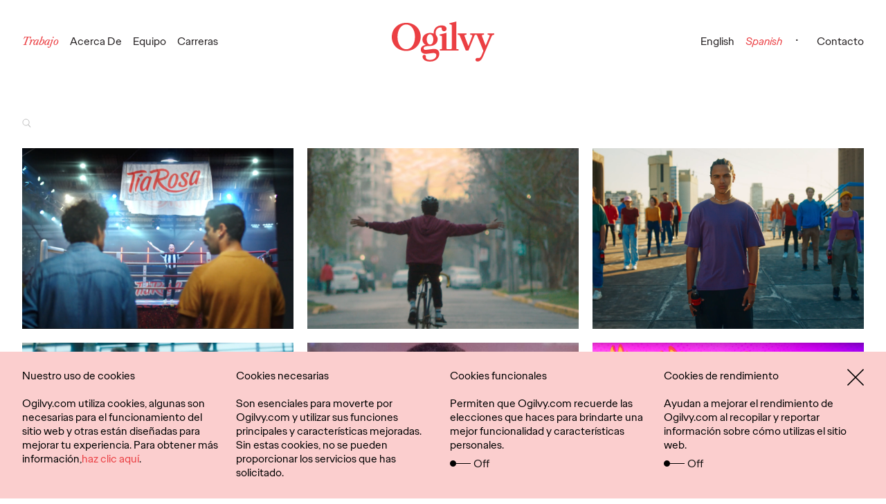

--- FILE ---
content_type: text/html; charset=UTF-8
request_url: https://www.ogilvy.com/ar/spa/work
body_size: 19508
content:

<!DOCTYPE html>
<html lang="es" dir="ltr" prefix="og: https://ogp.me/ns#" translate="no">
  <head>
    <script type="d782c4152e4fb18903a475fa-text/javascript">
    function getGeoCode(){
      var req = new XMLHttpRequest();
      req.open("GET", '/check-geo-country', false);
      req.send(null);
      var gcode = req.getResponseHeader("x-geo-country");
      return (gcode) ? gcode.toLowerCase() : "us";
    }

    var geo_country_code = getGeoCode();
    var geo_website_codes = {"af":"","ax":"","al":true,"dz":"","as":"","ad":"","ao":"","ai":"","ag":"","ar":true,"am":"","aw":"","ap":true,"au":true,"at":true,"az":"","bs":"","bh":true,"bd":"","bb":"","by":"","be":true,"bz":"","bj":"","bm":"","bt":"","bo":true,"bq":"","ba":"","bw":"","bv":"","br":true,"io":"","bn":"","bg":"","bf":"","bi":"","cv":"","kh":"","cm":"","ca":true,"ky":"","cf":"","td":"","cl":true,"cx":"","cc":"","co":"","km":"","cd":"","cg":"","ck":"","cr":"","hr":"","cu":"","cw":"","cy":"","cz":true,"dk":true,"dj":"","dm":"","do":true,"ec":"","eg":true,"sv":"","gq":"","er":"","ee":"","sz":"","et":"","fk":"","fo":"","fj":"","fi":"","fr":true,"gf":"","pf":"","tf":"","ga":"","gm":"","ge":"","de":true,"gh":"","gi":"","hk":"","cn":true,"tw":true,"gr":true,"gl":"","gd":"","gp":"","gu":"","gt":true,"gg":"","gn":"","gw":"","gy":"","ht":"","hm":"","va":"","hn":"","hu":true,"is":"","in":true,"id":"","ir":"","iq":"","ie":true,"im":"","il":"","it":true,"jm":"","jp":true,"je":"","jo":true,"kz":"","ke":true,"ki":"","kw":true,"kg":"","la":"","lv":true,"lb":true,"ls":"","lr":"","ly":"","li":"","lt":true,"lu":"","mo":"","mg":"","mw":"","my":"","mv":"","ml":"","mt":"","mh":"","mq":"","mr":"","mu":"","yt":"","mx":true,"fm":"","md":"","mc":"","mn":"","me":"","ms":"","ma":"","mz":"","mm":"","na":true,"nr":"","np":"","nl":true,"nc":"","nz":"","ni":true,"ne":"","ng":"","nu":"","nf":"","mk":"","mp":"","no":"","om":"","pk":"","pw":"","ps":"","pa":true,"pg":"","py":"","pe":"","ph":"","pn":"","pl":true,"pt":true,"pr":"","qa":true,"ro":"","ru":true,"rw":true,"re":"","bl":"","sh":"","kn":"","lc":"","mf":"","vc":"","ws":"","sm":"","st":"","sa":true,"sn":"","rs":true,"sc":"","sl":"","sg":true,"sx":"","sk":"","si":"","sb":"","so":"","za":true,"gs":"","kr":true,"ss":"","es":true,"lk":true,"sd":"","sr":"","sj":"","se":"","ch":true,"sy":"","tj":"","tz":"","th":"","tl":"","tg":"","tk":"","to":"","tt":"","tn":true,"tr":true,"tm":"","tc":"","tv":"","ug":"","ua":"","ae":true,"gb":true,"us":true,"um":"","uy":true,"uz":"","vu":"","ve":"","vn":"","vg":"","vi":"","wf":"","eh":"","ye":"","zm":"","zw":""};
    var current_path = window.location.pathname;
    var path_array = current_path.split('/');
    var path_country = path_array[1];
    var visit_site = 'glb';
    if(path_country != "" && path_country == 'uk') {
      path_country = "gb";
    }
    if (path_country != "" && geo_website_codes.hasOwnProperty(path_country) && geo_website_codes[path_country]) {
      visit_site = path_country;
    }
</script>
    <meta charset="utf-8" />
<meta name="description" content="Ogilvy is an award-winning integrated creative network that makes brands matter, specializing in creating experiences, design and communications." />
<link rel="canonical" href="https://www.ogilvy.com/ar/spa/work" />
<link rel="mask-icon" href="/safari-pinned-tab.svg" color="#eb3f43" />
<link rel="icon" sizes="16x16" href="/favicon-16x16.png" />
<link rel="icon" sizes="32x32" href="/favicon-32x32.png" />
<link rel="apple-touch-icon" sizes="180x180" href="/apple-touch-icon.png" />
<meta property="og:site_name" content="Ogilvy Argentina" />
<meta property="og:url" content="https://www.ogilvy.com/ar/spa/work" />
<meta property="og:title" content="Work" />
<meta property="og:description" content="Ogilvy is an award-winning integrated creative network that makes brands matter, specializing in creating experiences, design and communications." />
<meta name="twitter:card" content="summary_large_image" />
<meta name="twitter:site" content="@ogilvy" />
<meta name="twitter:title" content="Work" />
<meta name="theme-color" content="#eb3f43" />
<meta name="viewport" content="width=device-width,initial-scale=1,user-scalable=1" />
<meta name="msapplication-tilecolor" content="#eb3f43" />
<meta name="Generator" content="Drupal 10 (https://www.drupal.org)" />
<meta name="MobileOptimized" content="width" />
<meta name="HandheldFriendly" content="true" />
<style>div#sliding-popup, div#sliding-popup .eu-cookie-withdraw-banner, .eu-cookie-withdraw-tab {background: #eac5cc} div#sliding-popup.eu-cookie-withdraw-wrapper { background: transparent; } #sliding-popup h1, #sliding-popup h2, #sliding-popup h3, #sliding-popup p, #sliding-popup label, #sliding-popup div, .eu-cookie-compliance-more-button, .eu-cookie-compliance-secondary-button, .eu-cookie-withdraw-tab { color: #000;} .eu-cookie-withdraw-tab { border-color: #000;}</style>
<link rel="alternate" hreflang="en" href="https://www.ogilvy.com/ar/work" />
<link rel="alternate" hreflang="es" href="https://www.ogilvy.com/ar/spa/work" />
<script type="d782c4152e4fb18903a475fa-text/javascript">window.a2a_config=window.a2a_config||{};a2a_config.callbacks=[];a2a_config.overlays=[];a2a_config.templates={};a2a_config.templates.twitter = "${title} ${link} via @Ogilvy";</script>

    <title>Work | Ogilvy Argentina</title>
    <link rel="stylesheet" media="all" href="/ar/sites/g/files/dhpsjz351/files/css/css_Ou3lvDsDmOB1rjJm3SN6TDK4OknLnhE1gpU04RHylpI.css?delta=0&amp;language=es&amp;theme=ogilvy&amp;include=[base64]" />
<link rel="stylesheet" media="all" href="/ar/sites/g/files/dhpsjz351/files/css/css_wvEkFr-MfCk6SVpmqIPI_tMyjiThBKn31lPvbcESV2o.css?delta=1&amp;language=es&amp;theme=ogilvy&amp;include=[base64]" />

    <script type="application/json" data-drupal-selector="drupal-settings-json">{"path":{"baseUrl":"\/ar\/","pathPrefix":"spa\/","currentPath":"node\/1546","currentPathIsAdmin":false,"isFront":false,"currentLanguage":"es"},"pluralDelimiter":"\u0003","suppressDeprecationErrors":true,"ajaxPageState":{"libraries":"[base64]","theme":"ogilvy","theme_token":null},"ajaxTrustedUrl":{"form_action_p_pvdeGsVG5zNF_XLGPTvYSKCf43t8qZYSwcfZl2uzM":true,"\/ar\/spa\/work?ajax_form=1":true,"\/ar\/spa\/work":true},"gtag":{"tagId":"","consentMode":false,"otherIds":[],"events":[],"additionalConfigInfo":[]},"gtm":{"tagId":null,"settings":{"data_layer":"dataLayer","include_classes":false,"allowlist_classes":"google\nnonGooglePixels\nnonGoogleScripts\nnonGoogleIframes","blocklist_classes":"customScripts\ncustomPixels","include_environment":true,"environment_id":"env-5","environment_token":"rdsLgKcqPXcDuusDjhNvjg"},"tagIds":["GTM-M84H4M7"]},"errorcode":"0","dialogid_region_crm":"616","dialogid_footer_crm":"617","dialogid_idea_crm":"615","dialogid_idea_email_crm":"739","current_alias_path":"\/work","ajax":{"edit-send":{"callback":[{},"submitUserInfoFormAjax"],"event":"click","url":"\/ar\/spa\/work?ajax_form=1","httpMethod":"POST","dialogType":"ajax","submit":{"_triggering_element_name":"op","_triggering_element_value":"Enviar"}}},"formtips":{"selectors":[""],"interval":500,"sensitivity":3,"timeout":1000,"max_width":"500px","trigger_action":"hover"},"open_model_file":0,"file_force_download":1,"allowed_content_types":"ideas|feeds","allowed_file_extensions":"pdf","geo_cookie_lifetime":30,"geo_cookie_fc_default":{"af":0,"ax":0,"al":0,"dz":0,"as":0,"ad":0,"ao":0,"ai":0,"ag":0,"ar":0,"am":0,"aw":0,"ap":0,"au":0,"at":0,"az":0,"bs":0,"bh":0,"bd":0,"bb":0,"by":0,"be":0,"bz":0,"bj":0,"bm":0,"bt":0,"bo":0,"bq":0,"ba":0,"bw":0,"bv":0,"br":0,"io":0,"bn":0,"bg":0,"bf":0,"bi":0,"cv":0,"kh":0,"cm":0,"ca":0,"ky":0,"cf":0,"td":0,"cl":0,"cx":0,"cc":0,"co":0,"km":0,"cd":0,"cg":0,"ck":0,"cr":0,"hr":0,"cu":0,"cw":0,"cy":0,"cz":0,"dk":0,"dj":0,"dm":0,"do":0,"ec":0,"eg":0,"sv":0,"gq":0,"er":0,"ee":0,"sz":0,"et":0,"fk":0,"fo":0,"fj":0,"fi":0,"fr":0,"gf":0,"pf":0,"tf":0,"ga":0,"gm":0,"ge":0,"de":0,"gh":0,"gi":0,"hk":0,"cn":0,"tw":0,"gr":0,"gl":0,"gd":0,"gp":0,"gu":0,"gt":0,"gg":0,"gn":0,"gw":0,"gy":0,"ht":0,"hm":0,"va":0,"hn":0,"hu":0,"is":0,"in":0,"id":0,"ir":0,"iq":0,"ie":0,"im":0,"il":0,"it":0,"jm":0,"jp":0,"je":0,"jo":0,"kz":0,"ke":0,"ki":0,"kw":0,"kg":0,"la":0,"lv":0,"lb":0,"ls":0,"lr":0,"ly":0,"li":0,"lt":0,"lu":0,"mo":0,"mg":0,"mw":0,"my":0,"mv":0,"ml":0,"mt":0,"mh":0,"mq":0,"mr":0,"mu":0,"yt":0,"mx":0,"fm":0,"md":0,"mc":0,"mn":0,"me":0,"ms":0,"ma":0,"mz":0,"mm":0,"na":0,"nr":0,"np":0,"nl":0,"nc":0,"nz":0,"ni":0,"ne":0,"ng":0,"nu":0,"nf":0,"mk":0,"mp":0,"no":0,"om":0,"pk":0,"pw":0,"ps":0,"pa":0,"pg":0,"py":0,"pe":0,"ph":0,"pn":0,"pl":0,"pt":0,"pr":0,"qa":0,"ro":0,"ru":0,"rw":0,"re":0,"bl":0,"sh":0,"kn":0,"lc":0,"mf":0,"vc":0,"ws":0,"sm":0,"st":0,"sa":0,"sn":0,"rs":0,"sc":0,"sl":0,"sg":0,"sx":0,"sk":0,"si":0,"sb":0,"so":0,"za":0,"gs":0,"kr":0,"ss":0,"es":0,"lk":0,"sd":0,"sr":0,"sj":0,"se":0,"ch":0,"sy":0,"tj":0,"tz":0,"th":0,"tl":0,"tg":0,"tk":0,"to":0,"tt":0,"tn":0,"tr":0,"tm":0,"tc":0,"tv":0,"ug":0,"ua":0,"ae":0,"gb":0,"us":0,"um":0,"uy":0,"uz":0,"vu":0,"ve":0,"vn":0,"vg":0,"vi":0,"wf":0,"eh":0,"ye":0,"zm":0,"zw":0},"geo_cookie_pc_default":{"af":0,"ax":0,"al":0,"dz":0,"as":0,"ad":0,"ao":0,"ai":0,"ag":0,"ar":0,"am":0,"aw":0,"ap":0,"au":0,"at":0,"az":0,"bs":0,"bh":0,"bd":0,"bb":0,"by":0,"be":0,"bz":0,"bj":0,"bm":0,"bt":0,"bo":0,"bq":0,"ba":0,"bw":0,"bv":0,"br":0,"io":0,"bn":0,"bg":0,"bf":0,"bi":0,"cv":0,"kh":0,"cm":0,"ca":0,"ky":0,"cf":0,"td":0,"cl":0,"cx":0,"cc":0,"co":0,"km":0,"cd":0,"cg":0,"ck":0,"cr":0,"hr":0,"cu":0,"cw":0,"cy":0,"cz":0,"dk":0,"dj":0,"dm":0,"do":0,"ec":0,"eg":0,"sv":0,"gq":0,"er":0,"ee":0,"sz":0,"et":0,"fk":0,"fo":0,"fj":0,"fi":0,"fr":0,"gf":0,"pf":0,"tf":0,"ga":0,"gm":0,"ge":0,"de":0,"gh":0,"gi":0,"hk":0,"cn":0,"tw":0,"gr":0,"gl":0,"gd":0,"gp":0,"gu":0,"gt":0,"gg":0,"gn":0,"gw":0,"gy":0,"ht":0,"hm":0,"va":0,"hn":0,"hu":0,"is":0,"in":0,"id":0,"ir":0,"iq":0,"ie":0,"im":0,"il":0,"it":0,"jm":0,"jp":0,"je":0,"jo":0,"kz":0,"ke":0,"ki":0,"kw":0,"kg":0,"la":0,"lv":0,"lb":0,"ls":0,"lr":0,"ly":0,"li":0,"lt":0,"lu":0,"mo":0,"mg":0,"mw":0,"my":0,"mv":0,"ml":0,"mt":0,"mh":0,"mq":0,"mr":0,"mu":0,"yt":0,"mx":0,"fm":0,"md":0,"mc":0,"mn":0,"me":0,"ms":0,"ma":0,"mz":0,"mm":0,"na":0,"nr":0,"np":0,"nl":0,"nc":0,"nz":0,"ni":0,"ne":0,"ng":0,"nu":0,"nf":0,"mk":0,"mp":0,"no":0,"om":0,"pk":0,"pw":0,"ps":0,"pa":0,"pg":0,"py":0,"pe":0,"ph":0,"pn":0,"pl":0,"pt":0,"pr":0,"qa":0,"ro":0,"ru":0,"rw":0,"re":0,"bl":0,"sh":0,"kn":0,"lc":0,"mf":0,"vc":0,"ws":0,"sm":0,"st":0,"sa":0,"sn":0,"rs":0,"sc":0,"sl":0,"sg":0,"sx":0,"sk":0,"si":0,"sb":0,"so":0,"za":0,"gs":0,"kr":0,"ss":0,"es":0,"lk":0,"sd":0,"sr":0,"sj":0,"se":0,"ch":0,"sy":0,"tj":0,"tz":0,"th":0,"tl":0,"tg":0,"tk":0,"to":0,"tt":0,"tn":0,"tr":0,"tm":0,"tc":0,"tv":0,"ug":0,"ua":0,"ae":0,"gb":0,"us":0,"um":0,"uy":0,"uz":0,"vu":0,"ve":0,"vn":0,"vg":0,"vi":0,"wf":0,"eh":0,"ye":0,"zm":0,"zw":0},"geo_website_urls":{"af":"","ax":"","al":"https:\/\/ogilvy.al\/","dz":"","as":"","ad":"","ao":"","ai":"","ag":"","ar":"https:\/\/www.ogilvy.com\/ar\/","am":"","aw":"","ap":"https:\/\/www.ogilvy.com\/ap\/","au":"https:\/\/www.ogilvy.com.au\/","at":"https:\/\/www.ogilvy.com\/at\/","az":"","bs":"","bh":"https:\/\/www.memacogilvy.com\/","bd":"","bb":"","by":"","be":"https:\/\/www.ogilvy.com\/be\/","bz":"","bj":"","bm":"","bt":"","bo":"https:\/\/ogilvy.com.bo\/","bq":"","ba":"","bw":"","bv":"","br":"http:\/\/www.ogilvy.com.br\/","io":"","bn":"","bg":"","bf":"","bi":"","cv":"","kh":"","cm":"","ca":"https:\/\/www.ogilvy.com\/ca\/","ky":"","cf":"","td":"","cl":"https:\/\/www.ogilvy.com\/ar\/","cx":"","cc":"","co":"","km":"","cd":"","cg":"","ck":"","cr":"","hr":"","cu":"","cw":"","cy":"","cz":"https:\/\/www.ogilvy.cz\/en\/","dk":"https:\/\/www.ogilvy.dk\/","dj":"","dm":"","do":"https:\/\/ogilvyrd.com\/","ec":"","eg":"https:\/\/www.memacogilvy.com\/","sv":"","gq":"","er":"","ee":"","sz":"","et":"","fk":"","fo":"","fj":"","fi":"","fr":"https:\/\/www.ogilvy.com\/fr\/fre","gf":"","pf":"","tf":"","ga":"","gm":"","ge":"","de":"https:\/\/www.ogilvy.com\/de\/","gh":"","gi":"","hk":"","cn":"https:\/\/www.ogilvy.com\/cn\/","tw":"https:\/\/www.ogilvy.com\/tw\/","gr":"https:\/\/ogilvy.gr\/","gl":"","gd":"","gp":"","gu":"","gt":"https:\/\/ogilvyguatemala.com\/","gg":"","gn":"","gw":"","gy":"","ht":"","hm":"","va":"","hn":"","hu":"http:\/\/ogilvy.hu\/","is":"","in":"http:\/\/www.ogilvyindia.com\/","id":"","ir":"","iq":"","ie":"https:\/\/www.ogilvy.ie","im":"","il":"","it":"https:\/\/www.ogilvy.com\/it\/","jm":"","jp":"https:\/\/vo-jpn.com\/en\/top-page-english\/","je":"","jo":"https:\/\/www.memacogilvy.com\/","kz":"","ke":"https:\/\/ogilvy.africa\/","ki":"","kw":"https:\/\/www.memacogilvy.com\/","kg":"","la":"","lv":"https:\/\/www.ogilvypr.lv\/","lb":"https:\/\/www.memacogilvy.com\/","ls":"","lr":"","ly":"","li":"","lt":"https:\/\/www.ogilvy.lt\/","lu":"","mo":"","mg":"","mw":"","my":"","mv":"","ml":"","mt":"","mh":"","mq":"","mr":"","mu":"","yt":"","mx":"https:\/\/www.ogilvy.com.mx\/","fm":"","md":"","mc":"","mn":"","me":"","ms":"","ma":"","mz":"","mm":"","na":"http:\/\/www.ogilvy.com.na\/","nr":"","np":"","nl":"https:\/\/www.ogilvy.nl\/","nc":"","nz":"","ni":"https:\/\/ogilvy.com.ni\/","ne":"","ng":"","nu":"","nf":"","mk":"","mp":"","no":"","om":"","pk":"","pw":"","ps":"","pa":"http:\/\/www.p4ogilvy.com\/","pg":"","py":"","pe":"","ph":"","pn":"","pl":"https:\/\/www.ogilvy.pl\/pl\/strona-glowna\/","pt":"https:\/\/barogilvy.pt\/","pr":"","qa":"https:\/\/www.memacogilvy.com\/","ro":"","ru":"http:\/\/www.ogilvyrussia.ru\/","rw":"http:\/\/www.ogilvyrussia.ru\/","re":"","bl":"","sh":"","kn":"","lc":"","mf":"","vc":"","ws":"","sm":"","st":"","sa":"https:\/\/www.memacogilvy.com\/","sn":"","rs":"https:\/\/fullhouseogilvy.rs\/","sc":"","sl":"","sg":"https:\/\/www.ogilvy.com\/sg\/","sx":"","sk":"","si":"","sb":"","so":"","za":"https:\/\/www.ogilvy.co.za\/","gs":"","kr":"http:\/\/www.ogilvy.co.kr\/kr","ss":"","es":"https:\/\/www.ogilvy.com\/es\/","lk":"http:\/\/ogilvy.lk\/","sd":"","sr":"","sj":"","se":"","ch":"https:\/\/www.ogilvy.ch\/","sy":"","tj":"","tz":"","th":"","tl":"","tg":"","tk":"","to":"","tt":"","tn":"https:\/\/www.memacogilvy.com\/","tr":"https:\/\/www.ogilvy.com.tr\/","tm":"","tc":"","tv":"","ug":"","ua":"","ae":"https:\/\/www.ogilvy.com\/ae\/","gb":"https:\/\/www.ogilvy.com\/uk\/","us":"https:\/\/www.ogilvy.com\/","um":"","uy":"https:\/\/www.puntoogilvy.com.uy\/","uz":"","vu":"","ve":"","vn":"","vg":"","vi":"","wf":"","eh":"","ye":"","zm":"","zw":""},"default_cookies_for_others":0,"base_url":"https:\/\/www.ogilvy.com\/ar","geo_redirection_disable_option":1,"bots_list_to_disable_geo_redirection":"Googlebot|Googlebot-News|Googlebot-Image|Googlebot-Video|Mediapartners-Google|AdsBot-Google|AdsBot-Google-Mobile-Apps|Bingbot|Slurp|DuckDuckBot|Baiduspider|YandexBot|Sogou|Exabot|Facebot|facebookexternalhit|ia_archiver|Chrome-Lighthouse|GTmetrix|PTST","eu_cookie_compliance":{"cookie_policy_version":"1.0.0","popup_enabled":true,"popup_agreed_enabled":false,"popup_hide_agreed":false,"popup_clicking_confirmation":false,"popup_scrolling_confirmation":false,"popup_html_info":"\u003Cdiv class=\u0022eu-cookie-compliance-banner eu-cookie-compliance-banner-info eu-cookie-compliance-banner--categories\u0022\u003E\n\t\u003Cdiv class=\u0022popup-content info eu-cookie-compliance-content\u0022\u003E\n\t\t\u003Cdiv class=\u0022cookies__policy\u0022\u003E\n\t\t\t\u003Cdiv class=\u0022container\u0022\u003E\n\t\t\t\t\u003Cdiv id=\u0022eu-cookie-compliance-categories\u0022 class=\u0022cookies-wrp-new\u0022\u003E\n\t\t\t\t\t\u003Cdiv class=\u0022cookies_clumn\u0022\u003E\n\t\t\t\t\t\t\u003Cp\u003E\u003Cspan\u003ENuestro uso de cookies\u003C\/span\u003E\u003C\/p\u003E\u003Cp\u003EOgilvy.com utiliza cookies, algunas son necesarias para el funcionamiento del sitio web y otras est\u00e1n dise\u00f1adas para mejorar tu experiencia. Para obtener m\u00e1s informaci\u00f3n,\u003Ca href=\u0022\/ar\/spa\/cookies\u0022 target=\u0022_blank\u0022\u003Ehaz clic aqu\u00ed\u003C\/a\u003E.\u003C\/p\u003E\n\t\t\t\t\t\u003C\/div\u003E\n\n\t\t\t\t\t\t\t\t\t\t\t\t\t\t\t\t\t\t\t\t\t\t\t\t\t\t\u003Cdiv class=\u0022cookies_clumn\u0022\u003E\n\t\t\t\t\t\t\t\t\t\u003Cspan for=\u0022cookie-category-nc\u0022\u003ECookies necesarias\u003C\/span\u003E\n\t\t\t\t\t\t\t\t\t\t\t\t\t\t\t\t\t\t\tSon esenciales para moverte por Ogilvy.com y utilizar sus funciones principales y caracter\u00edsticas mejoradas. Sin estas cookies, no se pueden proporcionar los servicios que has solicitado.\t\t\t\t\t\t\t\t\t\t\t\t\t\t\t\t\t\t\u003Cdiv class=\u0022cookies_active-border\u0022 target=\u0022nc\u0022 id=\u0022nc-popup-id\u0022 style=\u0022display:none;\u0022\u003E\n\t\t\t\t\t\t\t\t\t\t\u003Cinput type=\u0022checkbox\u0022 class=\u0022cookies-checked\u0022 name=\u0022cookie-categories\u0022 id=\u0022cookie-category-nc\u0022 aria-labelledby =\u0022cookie-category-nc\u0022 value=\u0022nc\u0022  checked=\u0022checked\u0022 disabled \u003E\n\t\t\t\t\t\t\t\t\t\t\u003Cspan\u003E\u0026nbsp;\u003C\/span\u003E\n\t\t\t\t\t\t\t\t\t\u003C\/div\u003E\n\t\t\t\t\t\t\t\t\u003C\/div\u003E\n\t\t\t\t\t\t\t\t\t\t\t\t\t\t\t\t\t\t\t\t\t\t\t\t\t\t\t\t\u003Cdiv class=\u0022cookies_clumn\u0022\u003E\n\t\t\t\t\t\t\t\t\t\u003Cspan for=\u0022cookie-category-fc\u0022\u003ECookies funcionales\u003C\/span\u003E\n\t\t\t\t\t\t\t\t\t\t\t\t\t\t\t\t\t\t\tPermiten que Ogilvy.com recuerde las elecciones que haces para brindarte una mejor funcionalidad y caracter\u00edsticas personales.\t\t\t\t\t\t\t\t\t\t\t\t\t\t\t\t\t\t\u003Cdiv class=\u0022cookies_ani-border\u0022 target=\u0022fc\u0022 id=\u0022fc-popup-id\u0022\u003E\n\t\t\t\t\t\t\t\t\t\t\u003Cinput type=\u0022checkbox\u0022 class=\u0022cookies-checked\u0022 name=\u0022cookie-categories\u0022 id=\u0022cookie-category-fc\u0022 aria-labelledby =\u0022cookie-category-fc\u0022 value=\u0022fc\u0022 \u003E\n\t\t\t\t\t\t\t\t\t\t\u003Cspan\u003E\u0026nbsp;\u003C\/span\u003E\n\t\t\t\t\t\t\t\t\t\t\u003Cp\u003EOff\u003C\/p\u003E\n\t\t\t\t\t\t\t\t\t\u003C\/div\u003E\n\t\t\t\t\t\t\t\t\u003C\/div\u003E\n\t\t\t\t\t\t\t\t\t\t\t\t\t\t\t\t\t\t\t\t\t\t\t\t\t\t\t\t\u003Cdiv class=\u0022cookies_clumn\u0022\u003E\n\t\t\t\t\t\t\t\t\t\u003Cspan for=\u0022cookie-category-pc\u0022\u003ECookies de rendimiento\u003C\/span\u003E\n\t\t\t\t\t\t\t\t\t\t\t\t\t\t\t\t\t\t\tAyudan a mejorar el rendimiento de Ogilvy.com al recopilar y reportar informaci\u00f3n sobre c\u00f3mo utilizas el sitio web.\t\t\t\t\t\t\t\t\t\t\t\t\t\t\t\t\t\t\u003Cdiv class=\u0022cookies_ani-border\u0022 target=\u0022pc\u0022 id=\u0022pc-popup-id\u0022\u003E\n\t\t\t\t\t\t\t\t\t\t\u003Cinput type=\u0022checkbox\u0022 class=\u0022cookies-checked\u0022 name=\u0022cookie-categories\u0022 id=\u0022cookie-category-pc\u0022 aria-labelledby =\u0022cookie-category-pc\u0022 value=\u0022pc\u0022 \u003E\n\t\t\t\t\t\t\t\t\t\t\u003Cspan\u003E\u0026nbsp;\u003C\/span\u003E\n\t\t\t\t\t\t\t\t\t\t\u003Cp\u003EOff\u003C\/p\u003E\n\t\t\t\t\t\t\t\t\t\u003C\/div\u003E\n\t\t\t\t\t\t\t\t\u003C\/div\u003E\n\t\t\t\t\t\t\t\t\t\t\t\t\t\t\t\t\t\t\t\t\t\t\t\u003Cdiv id=\u0022popup-buttons\u0022 class=\u0022eu-cookie-compliance-buttons eu-cookie-compliance-has-categories\u0022\u003E\n\t\t\t\t\t\t\u003Cbutton type=\u0022button\u0022 class=\u0022cookies__close agree-button\u0022 aria-labelledby=\u0022popup-buttons\u0022\u003E\n\t\t\t\t\t\t\t\u003Csvg id=\u0022close-icon\u0022 viewBox=\u00220 0 14.6 14.6\u0022 width=\u0022100%\u0022 height=\u0022100%\u0022\u003E\n\t\t\t\t\t\t\t\t\u003Cpath fill=\u0022none\u0022 stroke=\u0022currentColor\u0022 stroke-width=\u00221\u0022 d=\u0022M.3.3l14 14m0-14l-14 14\u0022\u003E\u003C\/path\u003E\n\t\t\t\t\t\t\t\u003C\/svg\u003E\n\t\t\t\t\t\t\u003C\/button\u003E\n\t\t\t\t\t\u003C\/div\u003E\n\t\t\t\t\u003C\/div\u003E\n\t\t\t\u003C\/div\u003E\n\t\t\u003C\/div\u003E\n\t\u003C\/div\u003E\n\u003C\/div\u003E","use_mobile_message":false,"mobile_popup_html_info":"\u003Cdiv class=\u0022eu-cookie-compliance-banner eu-cookie-compliance-banner-info eu-cookie-compliance-banner--categories\u0022\u003E\n\t\u003Cdiv class=\u0022popup-content info eu-cookie-compliance-content\u0022\u003E\n\t\t\u003Cdiv class=\u0022cookies__policy\u0022\u003E\n\t\t\t\u003Cdiv class=\u0022container\u0022\u003E\n\t\t\t\t\u003Cdiv id=\u0022eu-cookie-compliance-categories\u0022 class=\u0022cookies-wrp-new\u0022\u003E\n\t\t\t\t\t\u003Cdiv class=\u0022cookies_clumn\u0022\u003E\n\t\t\t\t\t\t\n\t\t\t\t\t\u003C\/div\u003E\n\n\t\t\t\t\t\t\t\t\t\t\t\t\t\t\t\t\t\t\t\t\t\t\t\t\t\t\u003Cdiv class=\u0022cookies_clumn\u0022\u003E\n\t\t\t\t\t\t\t\t\t\u003Cspan for=\u0022cookie-category-nc\u0022\u003ECookies necesarias\u003C\/span\u003E\n\t\t\t\t\t\t\t\t\t\t\t\t\t\t\t\t\t\t\tSon esenciales para moverte por Ogilvy.com y utilizar sus funciones principales y caracter\u00edsticas mejoradas. Sin estas cookies, no se pueden proporcionar los servicios que has solicitado.\t\t\t\t\t\t\t\t\t\t\t\t\t\t\t\t\t\t\u003Cdiv class=\u0022cookies_active-border\u0022 target=\u0022nc\u0022 id=\u0022nc-popup-id\u0022 style=\u0022display:none;\u0022\u003E\n\t\t\t\t\t\t\t\t\t\t\u003Cinput type=\u0022checkbox\u0022 class=\u0022cookies-checked\u0022 name=\u0022cookie-categories\u0022 id=\u0022cookie-category-nc\u0022 aria-labelledby =\u0022cookie-category-nc\u0022 value=\u0022nc\u0022  checked=\u0022checked\u0022 disabled \u003E\n\t\t\t\t\t\t\t\t\t\t\u003Cspan\u003E\u0026nbsp;\u003C\/span\u003E\n\t\t\t\t\t\t\t\t\t\u003C\/div\u003E\n\t\t\t\t\t\t\t\t\u003C\/div\u003E\n\t\t\t\t\t\t\t\t\t\t\t\t\t\t\t\t\t\t\t\t\t\t\t\t\t\t\t\t\u003Cdiv class=\u0022cookies_clumn\u0022\u003E\n\t\t\t\t\t\t\t\t\t\u003Cspan for=\u0022cookie-category-fc\u0022\u003ECookies funcionales\u003C\/span\u003E\n\t\t\t\t\t\t\t\t\t\t\t\t\t\t\t\t\t\t\tPermiten que Ogilvy.com recuerde las elecciones que haces para brindarte una mejor funcionalidad y caracter\u00edsticas personales.\t\t\t\t\t\t\t\t\t\t\t\t\t\t\t\t\t\t\u003Cdiv class=\u0022cookies_ani-border\u0022 target=\u0022fc\u0022 id=\u0022fc-popup-id\u0022\u003E\n\t\t\t\t\t\t\t\t\t\t\u003Cinput type=\u0022checkbox\u0022 class=\u0022cookies-checked\u0022 name=\u0022cookie-categories\u0022 id=\u0022cookie-category-fc\u0022 aria-labelledby =\u0022cookie-category-fc\u0022 value=\u0022fc\u0022 \u003E\n\t\t\t\t\t\t\t\t\t\t\u003Cspan\u003E\u0026nbsp;\u003C\/span\u003E\n\t\t\t\t\t\t\t\t\t\t\u003Cp\u003EOff\u003C\/p\u003E\n\t\t\t\t\t\t\t\t\t\u003C\/div\u003E\n\t\t\t\t\t\t\t\t\u003C\/div\u003E\n\t\t\t\t\t\t\t\t\t\t\t\t\t\t\t\t\t\t\t\t\t\t\t\t\t\t\t\t\u003Cdiv class=\u0022cookies_clumn\u0022\u003E\n\t\t\t\t\t\t\t\t\t\u003Cspan for=\u0022cookie-category-pc\u0022\u003ECookies de rendimiento\u003C\/span\u003E\n\t\t\t\t\t\t\t\t\t\t\t\t\t\t\t\t\t\t\tAyudan a mejorar el rendimiento de Ogilvy.com al recopilar y reportar informaci\u00f3n sobre c\u00f3mo utilizas el sitio web.\t\t\t\t\t\t\t\t\t\t\t\t\t\t\t\t\t\t\u003Cdiv class=\u0022cookies_ani-border\u0022 target=\u0022pc\u0022 id=\u0022pc-popup-id\u0022\u003E\n\t\t\t\t\t\t\t\t\t\t\u003Cinput type=\u0022checkbox\u0022 class=\u0022cookies-checked\u0022 name=\u0022cookie-categories\u0022 id=\u0022cookie-category-pc\u0022 aria-labelledby =\u0022cookie-category-pc\u0022 value=\u0022pc\u0022 \u003E\n\t\t\t\t\t\t\t\t\t\t\u003Cspan\u003E\u0026nbsp;\u003C\/span\u003E\n\t\t\t\t\t\t\t\t\t\t\u003Cp\u003EOff\u003C\/p\u003E\n\t\t\t\t\t\t\t\t\t\u003C\/div\u003E\n\t\t\t\t\t\t\t\t\u003C\/div\u003E\n\t\t\t\t\t\t\t\t\t\t\t\t\t\t\t\t\t\t\t\t\t\t\t\u003Cdiv id=\u0022popup-buttons\u0022 class=\u0022eu-cookie-compliance-buttons eu-cookie-compliance-has-categories\u0022\u003E\n\t\t\t\t\t\t\u003Cbutton type=\u0022button\u0022 class=\u0022cookies__close agree-button\u0022 aria-labelledby=\u0022popup-buttons\u0022\u003E\n\t\t\t\t\t\t\t\u003Csvg id=\u0022close-icon\u0022 viewBox=\u00220 0 14.6 14.6\u0022 width=\u0022100%\u0022 height=\u0022100%\u0022\u003E\n\t\t\t\t\t\t\t\t\u003Cpath fill=\u0022none\u0022 stroke=\u0022currentColor\u0022 stroke-width=\u00221\u0022 d=\u0022M.3.3l14 14m0-14l-14 14\u0022\u003E\u003C\/path\u003E\n\t\t\t\t\t\t\t\u003C\/svg\u003E\n\t\t\t\t\t\t\u003C\/button\u003E\n\t\t\t\t\t\u003C\/div\u003E\n\t\t\t\t\u003C\/div\u003E\n\t\t\t\u003C\/div\u003E\n\t\t\u003C\/div\u003E\n\t\u003C\/div\u003E\n\u003C\/div\u003E","mobile_breakpoint":768,"popup_html_agreed":false,"popup_use_bare_css":false,"popup_height":"auto","popup_width":"100%","popup_delay":1000,"popup_link":"\/ar\/node\/116","popup_link_new_window":true,"popup_position":false,"fixed_top_position":true,"popup_language":"es","store_consent":false,"better_support_for_screen_readers":false,"cookie_name":"","reload_page":true,"domain":"","domain_all_sites":false,"popup_eu_only":false,"popup_eu_only_js":false,"cookie_lifetime":30,"cookie_session":0,"set_cookie_session_zero_on_disagree":0,"disagree_do_not_show_popup":false,"method":"categories","automatic_cookies_removal":true,"allowed_cookies":"is_form_submited\r\nis_first_visit\r\ncookie_agreed_countries","withdraw_markup":"\u003Cbutton type=\u0022button\u0022 class=\u0022eu-cookie-withdraw-tab\u0022\u003Econfiguraci\u00f3n de privacidad\u003C\/button\u003E\n\u003Cdiv aria-labelledby=\u0022popup-text\u0022 class=\u0022eu-cookie-withdraw-banner\u0022\u003E\n  \u003Cdiv class=\u0022popup-content info eu-cookie-compliance-content\u0022\u003E\n    \u003Cdiv id=\u0022popup-text\u0022 class=\u0022eu-cookie-compliance-message\u0022 role=\u0022document\u0022\u003E\n      \n    \u003C\/div\u003E\n    \u003Cdiv id=\u0022popup-buttons\u0022 class=\u0022eu-cookie-compliance-buttons\u0022\u003E\n      \u003Cbutton type=\u0022button\u0022 class=\u0022eu-cookie-withdraw-button \u0022\u003ERetirar el consentimiento\u003C\/button\u003E\n    \u003C\/div\u003E\n  \u003C\/div\u003E\n\u003C\/div\u003E","withdraw_enabled":false,"reload_options":0,"reload_routes_list":"","withdraw_button_on_info_popup":false,"cookie_categories":["nc","fc","pc"],"cookie_categories_details":{"nc":{"uuid":"f4c074b5-41e2-4efe-aaf9-abead1265620","langcode":"en","status":true,"dependencies":[],"id":"nc","label":"Cookies necesarias","description":"Son esenciales para moverte por Ogilvy.com y utilizar sus funciones principales y caracter\u00edsticas mejoradas. Sin estas cookies, no se pueden proporcionar los servicios que has solicitado.","checkbox_default_state":"required","weight":0},"fc":{"uuid":"2b4b71a8-28d7-43f3-9778-97ee121f7ebf","langcode":"en","status":true,"dependencies":[],"id":"fc","label":"Cookies funcionales","description":"Permiten que Ogilvy.com recuerde las elecciones que haces para brindarte una mejor funcionalidad y caracter\u00edsticas personales.","checkbox_default_state":"unchecked","weight":1},"pc":{"uuid":"6bb0111c-9ec2-4d3f-a6db-a11b6ccce350","langcode":"en","status":true,"dependencies":[],"id":"pc","label":"Cookies de rendimiento","description":"Ayudan a mejorar el rendimiento de Ogilvy.com al recopilar y reportar informaci\u00f3n sobre c\u00f3mo utilizas el sitio web.","checkbox_default_state":"unchecked","weight":2}},"enable_save_preferences_button":false,"cookie_value_disagreed":"0","cookie_value_agreed_show_thank_you":"1","cookie_value_agreed":"2","containing_element":"body","settings_tab_enabled":false,"olivero_primary_button_classes":"","olivero_secondary_button_classes":"","close_button_action":"close_banner","open_by_default":true,"modules_allow_popup":true,"hide_the_banner":false,"geoip_match":true,"unverified_scripts":["\/ar\/ar\/"]},"node_alias_path":"\/work","node_id":"published","viewsAjaxGet":{"our_work_grid":"our_work_grid"},"views":{"ajax_path":"\/ar\/spa\/views\/ajax","ajaxViews":{"views_dom_id:2d350120bab80df09409ce7e3fe49298d525622b555df51be295a4e20802b553":{"view_name":"our_work_grid","view_display_id":"our_work_grid","view_args":"","view_path":"\/node\/1546","view_base_path":null,"view_dom_id":"2d350120bab80df09409ce7e3fe49298d525622b555df51be295a4e20802b553","pager_element":0}}},"user":{"uid":0,"permissionsHash":"7fa4dfd3a779a40b89aafef020a2599663669b767d6d9186243d4da2aa5afdc4"}}</script>
<script src="/ar/sites/g/files/dhpsjz351/files/js/js_4VqhUO11fJ2T6A-yHdQ7CFos2yseNT1UqOZInDonF34.js?scope=header&amp;delta=0&amp;language=es&amp;theme=ogilvy&amp;include=[base64]" type="d782c4152e4fb18903a475fa-text/javascript"></script>
<script src="/ar/modules/contrib/google_tag/js/gtag.js?t6rhyk" type="d782c4152e4fb18903a475fa-text/javascript"></script>
<script src="/ar/modules/contrib/google_tag/js/gtm.js?t6rhyk" type="d782c4152e4fb18903a475fa-text/javascript"></script>

    <noscript><style>label.option{display:none;}.noscriptCSS{display:none;}</style></noscript>
  </head>
  <body class="path-node page-node-type-landing-pages">
  <a href="#main" class="skipnav" role="button">skip to content</a>
        <noscript><iframe src="https://www.googletagmanager.com/ns.html?id=GTM-M84H4M7&gtm_auth=rdsLgKcqPXcDuusDjhNvjg&gtm_preview=env-5&gtm_cookies_win=x"
                  height="0" width="0" style="display:none;visibility:hidden"></iframe></noscript>

      <header role="banner">
  <div class="container">
  
    <a href="https://www.ogilvy.com/ar/spa#work" title="Ogilvy Logo" class="branding" aria-label="Ogilvy Logo" style="--logo-scroll-color:rgb(235,63,67); --logo-scroll-position:-50%; --logo-scroll-margin:50px;">
              <svg xmlns="http://www.w3.org/2000/svg" viewBox="0 0 700 273.7" class="branding__logo" style="--logo-scroll-width:196.032vw;"><path d="M99.1 8.8C45.5 8.8 0 47.1 0 106c0 53 40.5 95 98.5 95 53.5 0 99.1-38.3 99.1-97.2 0-52.9-40.5-95-98.5-95zm0 180.8c-34.9 0-59.9-35.7-59.9-84.9 0-47.1 23.7-84.4 59.4-84.4 34.9 0 59.9 35.7 59.9 84.9-.1 47.1-23.8 84.4-59.4 84.4zM654.5 81.7v8l10.7 2.1c3.7.8 4.8 3.7 2.4 9.6L643 160.6c-1.1 2.4-2.4 2.4-3.2 0l-22.9-59.1c-2.4-6.1-1.1-8.8 2.7-9.6l10.6-2.1v-8h-94.8v8l10.7 2.1c3.7.8 5.1 3.7 2.7 9.6l-23.7 62.3c-1.1 2.4-2.4 2.4-3.2 0l-24-62.3c-2.1-6.1-1.1-8.8 2.7-9.6l10.6-2.1v-8H451V90l5.9 1.3c4 .8 6.4 2.9 8 6.7l40.7 100.1H524L564.7 98c2.1-5.3 4.5-7.5 8.8-7.5h1.6c3.5 0 6.1 1.3 8.3 6.4L626 200.8 614.6 228c-7.5 18.1-13 21.3-20 21.3-2.9 0-6.1-.5-9.3-.5-8.3 0-13.3 5.9-13.3 12.2 0 7.2 5.9 12.3 15.2 12.3 13.3 0 26.4-10.7 37.3-36.2l58-136.1c2.7-6.1 6.1-8.8 11.7-9.9L700 90v-8.3h-45.5zm-373.3 106l-44.5 5.6c-14.6 1.9-19.2-2.9-19.2-10.4 0-8.8 9.6-15.7 42.9-15.7h.5c24.2 0 52.7-14.6 52.7-46.3 0-10.1-3.7-19.4-10.7-26.9a34.5 34.5 0 0 1-3.2-16.5c0-23.4 16-36.7 32.5-36.7 6.9 0 9.1 1.1 9.1 5.9 0 1.3-.3 2.4-.3 4 0 8.3 6.9 16 16.8 16 10.1 0 16.5-8 16.5-16.8 0-13.3-12-23.2-34.1-23.2-30.4 0-53.8 19.7-53.8 49.8 0 2.4.3 4.3.3 6.1a64.4 64.4 0 0 0-24.8-4.8c-24 0-52.7 14.6-52.7 46.3 0 14.6 8.3 28.2 22.6 36.2-21.3 2.9-33.5 14.4-33.5 32.2 0 18.1 14.4 31.2 41.3 28l38.9-4.8c19.4-2.4 25.8 4.5 25.8 14.6 0 17.6-16.5 31.7-42.9 31.7-21 0-28.8-7.5-28.8-18.1l.3-5.3c0-6.4-4-10.9-10.4-11.2-7.5 0-12 5.3-12 13 0 17.6 16.8 33.3 51.1 33.3 38.6 0 63.1-25 63.1-53.8.1-22.9-18.2-35.4-43.5-32.2zm-20-100.4c12.5 0 22.6 14.1 22.6 35.7 0 18.6-8.5 34.6-21.8 34.6-12.8 0-22.9-14.1-22.9-35.7 0-18.3 8.5-34.6 22.1-34.6z"></path><path d="M440.7 184.3V0l-46.9 12v5.6l13.3 4.3c2.1.8 2.9 2.4 2.9 4.5v157.1c0 2.9-2.4 5.1-5.9 5.1l-11.9.2-12.6-.2c-3.5 0-5.9-2.1-5.9-5.1V77.2l-46.9 12v5.6l13.3 4.3c2.1.8 2.9 2.4 2.9 4.5v80.7c0 2.4-1.3 3.7-3.2 4l-10.9 1.3v8.5h127.8v-8.5l-13-1.3c-1.7-.3-3-1.6-3-4z"></path></svg>                </a>
    <input type="checkbox" id="menu-toggle" role="button" class="checkbox-toggle js-checkbox-toggle" tabindex="0" data-html-toggle="menu-active">
    <label for="menu-toggle" class="site-nav__btn burger" aria-haspopup="menu" aria-label="Open main menu" aria-expanded="false">
      <span class="burger__inner"><i class="sr-only">Drop-Down Menu</i></span>
    </label>
    <nav role="navigation" class = "site-nav js-site-nav">
      
  


  

     <ul class="site-nav__list">
   <li class="site-nav__item site-nav__item--work">
                  <ul class="site-nav__sub-list">
                          <li class="work-scroll site-nav__sub-item scrollMenu">
                          <a href="/ar/spa/work" data-drupal-link-system-path="node/1546" class="is-active" aria-current="page">Trabajo</a>
                  </li>
                            <li class="site-nav__sub-item scrollMenu">
                          <a href="/ar/spa/about" data-drupal-link-system-path="node/1511">Acerca de</a>
                  </li>
                            <li class="none-mb site-nav__sub-item scrollMenu">
                          <a href="/ar/spa/team" data-drupal-link-system-path="node/1526">Equipo</a>
                  </li>
                            <li class="site-nav__mob-item site-nav__sub-item scrollMenu">
                          <a href="/ar/spa/careers" data-drupal-link-system-path="node/1521">Carreras</a>
                  </li>
                            </ul>
      </li>
      <li class="site-nav__item">
                          <a href="/ar/spa/contact" data-drupal-link-system-path="node/1536">Contacto</a>
                  </li>
              </ul>
  


  



    </nav>
  

        <div class="container-lan">
  <ul class="links languages-list desktop-languages"><li hreflang="en" data-drupal-link-system-path="node/1546" class="site-nav__sub-item scrollMenu" desk-title="English"><a href="/ar/work" class="language-link" hreflang="en" data-drupal-link-system-path="node/1546">English</a></li><li hreflang="es" data-drupal-link-system-path="node/1546" class="site-nav__sub-item scrollMenu is-active" desk-title="Spanish" aria-current="page"><a href="/ar/spa/work" class="language-link is-active" hreflang="es" data-drupal-link-system-path="node/1546" aria-current="page">Spanish</a></li></ul>
  </div>
  
  </div>
</header>
<main id="main" class="site-main">
  
    <div data-drupal-messages-fallback class="hidden"></div>
      <div>
  
    
      
  </div>

  <div class="has-sticky section--default">
  <section id="work"  class="local-market section section--sticky work js-home2 js-view-dom-id-2d350120bab80df09409ce7e3fe49298d525622b555df51be295a4e20802b553">
  <div class="section__mask"></div>
  <div class="container">
    
    
    

        <form class="views-exposed-form bef-exposed-form" data-bef-auto-submit-full-form="" data-bef-auto-submit="" data-bef-auto-submit-delay="500" data-drupal-selector="views-exposed-form-our-work-grid-our-work-grid" action="/ar/spa/work" method="get" id="views-exposed-form-our-work-grid-our-work-grid" accept-charset="UTF-8">
  
<div class="section__grid-work-search" style="">
    <ul class="section__grid-utilities section__grid-utilities--mobile" style="opacity: 1;">
        <li class="search-form-wrap">
            <div class="section__search-form js-work-search  " style="" data-search-category="Work">
                
<div class="input">
<input data-bef-auto-submit-exclude="" data-drupal-selector="edit-combine" type="text" id="edit-combine" name="combine" value="" size="30" maxlength="128" class="form-text" aria-label="Search work"/>
</div>






                <button class="section__grid-utility" >
                    <svg xmlns="http://www.w3.org/2000/svg" width="14" height="14" viewBox="0 0 14 14" role="img" aria-labelledby="worksearch"><title id="worksearch">Search</title><path fill="none" stroke="currentColor" stroke-width=".75" d="M10.93 5.57a4.95 4.95 0 0 1-4.97 4.94A4.95 4.95 0 0 1 1 5.57 4.95 4.95 0 0 1 5.96.64a4.96 4.96 0 0 1 4.97 4.93zM9.37 9.35L13.04 13 9.37 9.35z"/></svg>
                </button>
                <button class="section__grid-utility" type="reset">
                    <svg xmlns="http://www.w3.org/2000/svg" width="17" height="15" viewBox="0 0 17 15" role="img" aria-labelledby="workreset"><title id="workreset">Reset</title><path fill="none" stroke="currentColor" d="M15.64.8L1.43 15m14.14 0L1.36.8"/></svg>
                </button>
            </div>

            <div class="search-form-showing section__grid-right section__grid-page js-section-page-view search-icons is-home">
              <p><span class="show">Showing:</span> <a href="javascript:;" class="section__page-view-link js-section-page-link"><span class="js-section-page-view-text"><i class="sr-only">Search</i></span> <svg xmlns="http://www.w3.org/2000/svg" xmlns:xlink="http://www.w3.org/1999/xlink" viewBox="0 0 20.1 20.1"><path fill="none" d="M10.1 0v20.1m10-10H0"/></svg></a></p>
            </div>
            <div class="search-form-showing section__grid-right section__grid-page js-section-page-view is-home">
              <p>Showing: <a href="/#work" class="section__page-view-link js-section-page-link" target="_blank" rel="nofollow noreferrer"><span class="js-section-page-view-text">All</span> <svg xmlns="http://www.w3.org/2000/svg" xmlns:xlink="http://www.w3.org/1999/xlink" viewBox="0 0 20.1 20.1"><path fill="none" d="M10.1 0v20.1m10-10H0"></path></svg></a></p>
            </div>
            <ul class="adv-search-list" style="">
                <li class="adv-search-mob-icon">
                    <svg style="display: none" xmlns="http://www.w3.org/2000/svg" width="14" height="14" viewBox="0 0 14 14" role="img" aria-labelledby="worksearch">
                        <title id="worksearch">Search</title>
                        <path fill="none" stroke="currentColor" stroke-width=".75" d="M10.93 5.57a4.95 4.95 0 0 1-4.97 4.94A4.95 4.95 0 0 1 1 5.57 4.95 4.95 0 0 1 5.96.64a4.96 4.96 0 0 1 4.97 4.93zM9.37 9.35L13.04 13 9.37 9.35z"></path>
                    </svg>
                </li>
                                                                                                                        <li><a class="capabilities " href="#search-capabilities">Capabilities</a> </li>
                                                                                    <li><a class="industries " href="#search-industries">Industries,</a> </li>
                                                                                    <li><a class="clients " href="#search-clients">Clients</a> </li>
                                                </ul>
            <span class="adv-search-wrk-icon adv-search-icon advsearchicon " style="">
                <svg id="plus-icon" viewBox="0 0 20.1 20.1" width="100%" height="100%">
                  <path fill="none" stroke="currentColor" d="M10.1 0v20.1m10-10H0"></path>
                </svg>
            </span>
            <div id="search-capabilities" class="adv-search-list-con" style="display: none">
                


<ul data-drupal-selector="edit-field-capability-target-id" id="edit-field-capability-target-id--wrapper" class="fieldgroup form-composite form-checkboxes grid small--grid--2up large--grid--3up" name="field_capability_target_id">
        <li class="grid__item is__active">
  <input data-drupal-selector="edit-field-capability-target-id-1" type="checkbox" id="edit-field-capability-target-id-1" name="field_capability_target_id[1]" value="1" class="form-checkbox" data-url="advertising"/>


      <label for="edit-field-capability-target-id-1" class="option"> <a class="subcategories" title="Publicidad">Publicidad <svg id="plus-icon" viewBox="0 0 20.1 20.1" width="100%" height="100%"><path fill="none" stroke="currentColor" d="M10.1 0v20.1m10-10H0"></path></svg></a></label>
  </li>

          <li class="grid__item is__active">
  <input data-drupal-selector="edit-field-capability-target-id-31" type="checkbox" id="edit-field-capability-target-id-31" name="field_capability_target_id[31]" value="31" class="form-checkbox" data-url="31"/>


      <label for="edit-field-capability-target-id-31" class="option"> <a class="subcategories" title="Experiencia">Experiencia <svg id="plus-icon" viewBox="0 0 20.1 20.1" width="100%" height="100%"><path fill="none" stroke="currentColor" d="M10.1 0v20.1m10-10H0"></path></svg></a></label>
  </li>

          <li class="grid__item is__active">
  <input data-drupal-selector="edit-field-capability-target-id-36" type="checkbox" id="edit-field-capability-target-id-36" name="field_capability_target_id[36]" value="36" class="form-checkbox" data-url="health"/>


      <label for="edit-field-capability-target-id-36" class="option"> <a class="subcategories" title="Health">Health <svg id="plus-icon" viewBox="0 0 20.1 20.1" width="100%" height="100%"><path fill="none" stroke="currentColor" d="M10.1 0v20.1m10-10H0"></path></svg></a></label>
  </li>

  </ul>




            </div>
            <div id="search-industries" class="adv-search-list-con" style="display: none">
                

<ul data-drupal-selector="edit-field-industry-target-id" id="edit-field-industry-target-id--wrapper" class="fieldgroup form-composite form-checkboxes grid small--grid--2up large--grid--3up" name="field_industry_target_id">
                  <li class="grid__item is__active">
  <input data-drupal-selector="edit-field-industry-target-id-321" type="checkbox" id="edit-field-industry-target-id-321" name="field_industry_target_id[321]" value="321" class="form-checkbox" />

      <label for="edit-field-industry-target-id-321" class="option"> <a class="subcategories" title="Alimentos">Alimentos <svg id="plus-icon" viewBox="0 0 20.1 20.1" width="100%" height="100%"><path fill="none" stroke="currentColor" d="M10.1 0v20.1m10-10H0"></path></svg></a></label>
  </li>

                    <li class="grid__item is__active">
  <input data-drupal-selector="edit-field-industry-target-id-331" type="checkbox" id="edit-field-industry-target-id-331" name="field_industry_target_id[331]" value="331" class="form-checkbox" />

      <label for="edit-field-industry-target-id-331" class="option"> <a class="subcategories" title="Atención médica">Atención médica <svg id="plus-icon" viewBox="0 0 20.1 20.1" width="100%" height="100%"><path fill="none" stroke="currentColor" d="M10.1 0v20.1m10-10H0"></path></svg></a></label>
  </li>

                    <li class="grid__item is__active">
  <input data-drupal-selector="edit-field-industry-target-id-286" type="checkbox" id="edit-field-industry-target-id-286" name="field_industry_target_id[286]" value="286" class="form-checkbox" />

      <label for="edit-field-industry-target-id-286" class="option"> <a class="subcategories" title="Productos de consumo">Productos de consumo <svg id="plus-icon" viewBox="0 0 20.1 20.1" width="100%" height="100%"><path fill="none" stroke="currentColor" d="M10.1 0v20.1m10-10H0"></path></svg></a></label>
  </li>

                    <li class="grid__item is__active">
  <input data-drupal-selector="edit-field-industry-target-id-401" type="checkbox" id="edit-field-industry-target-id-401" name="field_industry_target_id[401]" value="401" class="form-checkbox" />

      <label for="edit-field-industry-target-id-401" class="option"> <a class="subcategories" title="Tecnología">Tecnología <svg id="plus-icon" viewBox="0 0 20.1 20.1" width="100%" height="100%"><path fill="none" stroke="currentColor" d="M10.1 0v20.1m10-10H0"></path></svg></a></label>
  </li>

      </ul>



            </div>
            <div id="search-clients" class="adv-search-list-con" style="display: none">
                

<ul data-drupal-selector="edit-field-clients-target-id" id="edit-field-clients-target-id--wrapper" class="fieldgroup form-composite form-checkboxes grid small--grid--2up large--grid--3up" name="field_clients_target_id">
                  <li class="grid__item is__active">
  <input data-drupal-selector="edit-field-clients-target-id-1411" type="checkbox" id="edit-field-clients-target-id-1411" name="field_clients_target_id[1411]" value="1411" class="form-checkbox" />

      <label for="edit-field-clients-target-id-1411" class="option"> <a class="subcategories" title="Chandelle">Chandelle <svg id="plus-icon" viewBox="0 0 20.1 20.1" width="100%" height="100%"><path fill="none" stroke="currentColor" d="M10.1 0v20.1m10-10H0"></path></svg></a></label>
  </li>

                    <li class="grid__item is__active">
  <input data-drupal-selector="edit-field-clients-target-id-1231" type="checkbox" id="edit-field-clients-target-id-1231" name="field_clients_target_id[1231]" value="1231" class="form-checkbox" />

      <label for="edit-field-clients-target-id-1231" class="option"> <a class="subcategories" title="Coca-Cola">Coca-Cola <svg id="plus-icon" viewBox="0 0 20.1 20.1" width="100%" height="100%"><path fill="none" stroke="currentColor" d="M10.1 0v20.1m10-10H0"></path></svg></a></label>
  </li>

                    <li class="grid__item is__active">
  <input data-drupal-selector="edit-field-clients-target-id-1436" type="checkbox" id="edit-field-clients-target-id-1436" name="field_clients_target_id[1436]" value="1436" class="form-checkbox" />

      <label for="edit-field-clients-target-id-1436" class="option"> <a class="subcategories" title="Danky">Danky <svg id="plus-icon" viewBox="0 0 20.1 20.1" width="100%" height="100%"><path fill="none" stroke="currentColor" d="M10.1 0v20.1m10-10H0"></path></svg></a></label>
  </li>

                    <li class="grid__item is__active">
  <input data-drupal-selector="edit-field-clients-target-id-1366" type="checkbox" id="edit-field-clients-target-id-1366" name="field_clients_target_id[1366]" value="1366" class="form-checkbox" />

      <label for="edit-field-clients-target-id-1366" class="option"> <a class="subcategories" title="Disco">Disco <svg id="plus-icon" viewBox="0 0 20.1 20.1" width="100%" height="100%"><path fill="none" stroke="currentColor" d="M10.1 0v20.1m10-10H0"></path></svg></a></label>
  </li>

                    <li class="grid__item is__active">
  <input data-drupal-selector="edit-field-clients-target-id-1381" type="checkbox" id="edit-field-clients-target-id-1381" name="field_clients_target_id[1381]" value="1381" class="form-checkbox" />

      <label for="edit-field-clients-target-id-1381" class="option"> <a class="subcategories" title="Fargo">Fargo <svg id="plus-icon" viewBox="0 0 20.1 20.1" width="100%" height="100%"><path fill="none" stroke="currentColor" d="M10.1 0v20.1m10-10H0"></path></svg></a></label>
  </li>

                    <li class="grid__item is__active">
  <input data-drupal-selector="edit-field-clients-target-id-1346" type="checkbox" id="edit-field-clients-target-id-1346" name="field_clients_target_id[1346]" value="1346" class="form-checkbox" />

      <label for="edit-field-clients-target-id-1346" class="option"> <a class="subcategories" title="Jumbo">Jumbo <svg id="plus-icon" viewBox="0 0 20.1 20.1" width="100%" height="100%"><path fill="none" stroke="currentColor" d="M10.1 0v20.1m10-10H0"></path></svg></a></label>
  </li>

                    <li class="grid__item is__active">
  <input data-drupal-selector="edit-field-clients-target-id-1446" type="checkbox" id="edit-field-clients-target-id-1446" name="field_clients_target_id[1446]" value="1446" class="form-checkbox" />

      <label for="edit-field-clients-target-id-1446" class="option"> <a class="subcategories" title="Milo">Milo <svg id="plus-icon" viewBox="0 0 20.1 20.1" width="100%" height="100%"><path fill="none" stroke="currentColor" d="M10.1 0v20.1m10-10H0"></path></svg></a></label>
  </li>

                    <li class="grid__item is__active">
  <input data-drupal-selector="edit-field-clients-target-id-1241" type="checkbox" id="edit-field-clients-target-id-1241" name="field_clients_target_id[1241]" value="1241" class="form-checkbox" />

      <label for="edit-field-clients-target-id-1241" class="option"> <a class="subcategories" title="Nestlé">Nestlé <svg id="plus-icon" viewBox="0 0 20.1 20.1" width="100%" height="100%"><path fill="none" stroke="currentColor" d="M10.1 0v20.1m10-10H0"></path></svg></a></label>
  </li>

                    <li class="grid__item is__active">
  <input data-drupal-selector="edit-field-clients-target-id-1426" type="checkbox" id="edit-field-clients-target-id-1426" name="field_clients_target_id[1426]" value="1426" class="form-checkbox" />

      <label for="edit-field-clients-target-id-1426" class="option"> <a class="subcategories" title="Sahne Nuss">Sahne Nuss <svg id="plus-icon" viewBox="0 0 20.1 20.1" width="100%" height="100%"><path fill="none" stroke="currentColor" d="M10.1 0v20.1m10-10H0"></path></svg></a></label>
  </li>

                    <li class="grid__item is__active">
  <input data-drupal-selector="edit-field-clients-target-id-1396" type="checkbox" id="edit-field-clients-target-id-1396" name="field_clients_target_id[1396]" value="1396" class="form-checkbox" />

      <label for="edit-field-clients-target-id-1396" class="option"> <a class="subcategories" title="Savory">Savory <svg id="plus-icon" viewBox="0 0 20.1 20.1" width="100%" height="100%"><path fill="none" stroke="currentColor" d="M10.1 0v20.1m10-10H0"></path></svg></a></label>
  </li>

                    <li class="grid__item is__active">
  <input data-drupal-selector="edit-field-clients-target-id-1276" type="checkbox" id="edit-field-clients-target-id-1276" name="field_clients_target_id[1276]" value="1276" class="form-checkbox" />

      <label for="edit-field-clients-target-id-1276" class="option"> <a class="subcategories" title="SC Johnson">SC Johnson <svg id="plus-icon" viewBox="0 0 20.1 20.1" width="100%" height="100%"><path fill="none" stroke="currentColor" d="M10.1 0v20.1m10-10H0"></path></svg></a></label>
  </li>

                    <li class="grid__item is__active">
  <input data-drupal-selector="edit-field-clients-target-id-1551" type="checkbox" id="edit-field-clients-target-id-1551" name="field_clients_target_id[1551]" value="1551" class="form-checkbox" />

      <label for="edit-field-clients-target-id-1551" class="option"> <a class="subcategories" title="Tia Rosa">Tia Rosa <svg id="plus-icon" viewBox="0 0 20.1 20.1" width="100%" height="100%"><path fill="none" stroke="currentColor" d="M10.1 0v20.1m10-10H0"></path></svg></a></label>
  </li>

                    <li class="grid__item is__active">
  <input data-drupal-selector="edit-field-clients-target-id-1356" type="checkbox" id="edit-field-clients-target-id-1356" name="field_clients_target_id[1356]" value="1356" class="form-checkbox" />

      <label for="edit-field-clients-target-id-1356" class="option"> <a class="subcategories" title="Vea">Vea <svg id="plus-icon" viewBox="0 0 20.1 20.1" width="100%" height="100%"><path fill="none" stroke="currentColor" d="M10.1 0v20.1m10-10H0"></path></svg></a></label>
  </li>

      </ul>



            </div>

        </li>
    </ul>
</div>
<input data-drupal-selector="edit-open" type="hidden" name="open" value="" />
<div data-drupal-selector="edit-actions" class="form-actions js-form-wrapper form-wrapper" id="edit-actions"><input data-bef-auto-submit-click="" class="js-hide button js-form-submit form-submit" data-drupal-selector="edit-submit-our-work-grid" type="submit" id="edit-submit-our-work-grid" value="Apply" />
</div>




</form>

          
          
    <ul class="work__grid js-work-grid">
  
  <li  class="work__item js-work-item cat-"><a href="/ar/spa/work/tia-rosa-no-tiene-rival" data-category-title="">

			<picture>
			<source srcset="/ar/sites/g/files/dhpsjz351/files/styles/our_work_grid_medium_600x400/public/work/grid/medium/TIAROSA-3.png?itok=c0gHpHxB 600w, /ar/sites/g/files/dhpsjz351/files/styles/our_work_grid_medium_900x600/public/work/grid/medium/TIAROSA-3.png?itok=_02zQTD2 900w, /ar/sites/g/files/dhpsjz351/files/styles/our_work_grid_medium_1200x800/public/work/grid/medium/TIAROSA-3.png?itok=IqIH5I5A 1200w" media="(min-width: 720px)" sizes="30vw">
			    <img loading="eager" srcset="/ar/sites/g/files/dhpsjz351/files/styles/our_work_grid_medium_600x400/public/work/grid/mobile/TIAROSA-3.png?itok=1ybr63PD 600w, /ar/sites/g/files/dhpsjz351/files/styles/our_work_grid_medium_900x600/public/work/grid/mobile/TIAROSA-3.png?itok=JTz9xCiM 900w, /ar/sites/g/files/dhpsjz351/files/styles/our_work_grid_medium_1200x800/public/work/grid/mobile/TIAROSA-3.png?itok=TDDY3oBK 1200w" sizes="(min-width:720px) 30vw, 100vw" src="/ar/sites/g/files/dhpsjz351/files/styles/our_work_grid_medium_600x400/public/work/grid/mobile/TIAROSA-3.png?itok=1ybr63PD" alt="tia rosa - no tiene rival" title="tia rosa - no tiene rival" />




		</picture>
	
	<h3 class="work__item-title">
		<span>Tia Rosa, no tiene rival
<span class="work__item-client">Tia Rosa
</span>
		</span>
	</h3>
</a>
</li>
  
  <li  class="work__item js-work-item cat-"><a href="/ar/spa/work/goodnes" data-category-title="">

			<picture>
			<source srcset="/ar/sites/g/files/dhpsjz351/files/styles/our_work_grid_medium_600x400/public/work/grid/medium/goodnes_1.png?itok=UbG4844z 600w, /ar/sites/g/files/dhpsjz351/files/styles/our_work_grid_medium_900x600/public/work/grid/medium/goodnes_1.png?itok=UaCKGZ3x 900w, /ar/sites/g/files/dhpsjz351/files/styles/our_work_grid_medium_1200x800/public/work/grid/medium/goodnes_1.png?itok=JM5uHrYN 1200w" media="(min-width: 720px)" sizes="30vw">
			    <img loading="eager" srcset="/ar/sites/g/files/dhpsjz351/files/styles/our_work_grid_medium_600x400/public/work/grid/mobile/goodnes_2.png?itok=ZOGx5MdH 600w, /ar/sites/g/files/dhpsjz351/files/styles/our_work_grid_medium_900x600/public/work/grid/mobile/goodnes_2.png?itok=cIdsW-u0 900w, /ar/sites/g/files/dhpsjz351/files/styles/our_work_grid_medium_1200x800/public/work/grid/mobile/goodnes_2.png?itok=HwYQt8ei 1200w" sizes="(min-width:720px) 30vw, 100vw" src="/ar/sites/g/files/dhpsjz351/files/styles/our_work_grid_medium_600x400/public/work/grid/mobile/goodnes_2.png?itok=ZOGx5MdH" alt="goodnes-nestle" title="goodnes-nestle" />




		</picture>
	
	<h3 class="work__item-title">
		<span>GoodNes
<span class="work__item-client">Nestlé
</span>
		</span>
	</h3>
</a>
</li>
  
  <li  class="work__item js-work-item cat-"><a href="/ar/spa/work/somos-muchos" data-category-title="">

			<picture>
			<source srcset="/ar/sites/g/files/dhpsjz351/files/styles/our_work_grid_medium_600x400/public/work/grid/medium/CC_Somos_Muchos_1_01924.png?itok=A3hdwkZT 600w, /ar/sites/g/files/dhpsjz351/files/styles/our_work_grid_medium_900x600/public/work/grid/medium/CC_Somos_Muchos_1_01924.png?itok=7cLmfOig 900w, /ar/sites/g/files/dhpsjz351/files/styles/our_work_grid_medium_1200x800/public/work/grid/medium/CC_Somos_Muchos_1_01924.png?itok=nR6ouAdM 1200w" media="(min-width: 720px)" sizes="30vw">
			    <img loading="eager" srcset="/ar/sites/g/files/dhpsjz351/files/styles/our_work_grid_medium_600x400/public/work/grid/mobile/CC_Somos_Muchos_1_01924.png?itok=aUry57No 600w, /ar/sites/g/files/dhpsjz351/files/styles/our_work_grid_medium_900x600/public/work/grid/mobile/CC_Somos_Muchos_1_01924.png?itok=NXNU72iB 900w, /ar/sites/g/files/dhpsjz351/files/styles/our_work_grid_medium_1200x800/public/work/grid/mobile/CC_Somos_Muchos_1_01924.png?itok=pS-I8tCR 1200w" sizes="(min-width:720px) 30vw, 100vw" src="/ar/sites/g/files/dhpsjz351/files/styles/our_work_grid_medium_600x400/public/work/grid/mobile/CC_Somos_Muchos_1_01924.png?itok=aUry57No" alt="somos-mas-coca-cola" title="somos-mas-coca-cola" />




		</picture>
	
	<h3 class="work__item-title">
		<span>Somos Muchos
<span class="work__item-client">Coca-Cola
</span>
		</span>
	</h3>
</a>
</li>
  
  <li  class="work__item js-work-item cat-"><a href="/ar/spa/work/deporte" data-category-title="">

			<picture>
			<source srcset="/ar/sites/g/files/dhpsjz351/files/styles/our_work_grid_medium_600x400/public/work/grid/medium/Milo.png?itok=wBk0O2de 600w, /ar/sites/g/files/dhpsjz351/files/styles/our_work_grid_medium_900x600/public/work/grid/medium/Milo.png?itok=eHxjn24T 900w, /ar/sites/g/files/dhpsjz351/files/styles/our_work_grid_medium_1200x800/public/work/grid/medium/Milo.png?itok=99ImKSyp 1200w" media="(min-width: 720px)" sizes="30vw">
			    <img loading="eager" srcset="/ar/sites/g/files/dhpsjz351/files/styles/our_work_grid_medium_600x400/public/work/grid/mobile/Milo.png?itok=rHGpwW5z 600w, /ar/sites/g/files/dhpsjz351/files/styles/our_work_grid_medium_900x600/public/work/grid/mobile/Milo.png?itok=7nIE4lCW 900w, /ar/sites/g/files/dhpsjz351/files/styles/our_work_grid_medium_1200x800/public/work/grid/mobile/Milo.png?itok=Uefd2GuL 1200w" sizes="(min-width:720px) 30vw, 100vw" src="/ar/sites/g/files/dhpsjz351/files/styles/our_work_grid_medium_600x400/public/work/grid/mobile/Milo.png?itok=rHGpwW5z" alt="deporte-milo" title="deporte-milo" />




		</picture>
	
	<h3 class="work__item-title">
		<span>Deporte
<span class="work__item-client">Milo
</span>
		</span>
	</h3>
</a>
</li>
  
  <li  class="work__item js-work-item cat-"><a href="/ar/spa/work/coders" data-category-title="">

			<picture>
			<source srcset="/ar/sites/g/files/dhpsjz351/files/styles/our_work_grid_medium_600x400/public/work/grid/medium/coders-2.jpg?itok=NqvKVxl0 600w, /ar/sites/g/files/dhpsjz351/files/styles/our_work_grid_medium_900x600/public/work/grid/medium/coders-2.jpg?itok=T7tsGs5- 900w, /ar/sites/g/files/dhpsjz351/files/styles/our_work_grid_medium_1200x800/public/work/grid/medium/coders-2.jpg?itok=T6d69fV7 1200w" media="(min-width: 720px)" sizes="30vw">
			    <img loading="eager" srcset="/ar/sites/g/files/dhpsjz351/files/styles/our_work_grid_medium_600x400/public/work/grid/mobile/coders-2.jpg?itok=F53OkOTg 600w, /ar/sites/g/files/dhpsjz351/files/styles/our_work_grid_medium_900x600/public/work/grid/mobile/coders-2.jpg?itok=p2UJioB8 900w, /ar/sites/g/files/dhpsjz351/files/styles/our_work_grid_medium_1200x800/public/work/grid/mobile/coders-2.jpg?itok=n7xLMJI- 1200w" sizes="(min-width:720px) 30vw, 100vw" src="/ar/sites/g/files/dhpsjz351/files/styles/our_work_grid_medium_600x400/public/work/grid/mobile/coders-2.jpg?itok=F53OkOTg" alt="coders-ibm" title="coders-ibm" />




		</picture>
	
	<h3 class="work__item-title">
		<span>Coders
<span class="work__item-client">
</span>
		</span>
	</h3>
</a>
</li>
  
  <li  class="work__item js-work-item cat-"><a href="/ar/spa/work/lover-y-hater" data-category-title="">

			<picture>
			<source srcset="/ar/sites/g/files/dhpsjz351/files/styles/our_work_grid_medium_600x400/public/work/grid/medium/Danky-Lover-hater_2.png?itok=QVmHcEg9 600w, /ar/sites/g/files/dhpsjz351/files/styles/our_work_grid_medium_900x600/public/work/grid/medium/Danky-Lover-hater_2.png?itok=tKyew97M 900w, /ar/sites/g/files/dhpsjz351/files/styles/our_work_grid_medium_1200x800/public/work/grid/medium/Danky-Lover-hater_2.png?itok=Hjf2zPkI 1200w" media="(min-width: 720px)" sizes="30vw">
			    <img loading="eager" srcset="/ar/sites/g/files/dhpsjz351/files/styles/our_work_grid_medium_600x400/public/work/grid/mobile/Danky-Lover-hater_2.png?itok=Hx99QxUO 600w, /ar/sites/g/files/dhpsjz351/files/styles/our_work_grid_medium_900x600/public/work/grid/mobile/Danky-Lover-hater_2.png?itok=utaS_fgf 900w, /ar/sites/g/files/dhpsjz351/files/styles/our_work_grid_medium_1200x800/public/work/grid/mobile/Danky-Lover-hater_2.png?itok=gSA4b0Cf 1200w" sizes="(min-width:720px) 30vw, 100vw" src="/ar/sites/g/files/dhpsjz351/files/styles/our_work_grid_medium_600x400/public/work/grid/mobile/Danky-Lover-hater_2.png?itok=Hx99QxUO" alt="lover-hater-danky" title="lover-hater-danky" />




		</picture>
	
	<h3 class="work__item-title">
		<span>Lover y Hater
<span class="work__item-client">Danky
</span>
		</span>
	</h3>
</a>
</li>
  
  <li  class="work__item js-work-item cat-"><a href="/ar/spa/work/postre" data-category-title="">

			<picture>
			<source srcset="/ar/sites/g/files/dhpsjz351/files/styles/our_work_grid_medium_600x400/public/work/grid/medium/postre-Sahne-nuss.png?itok=rrOB-cm0 600w, /ar/sites/g/files/dhpsjz351/files/styles/our_work_grid_medium_900x600/public/work/grid/medium/postre-Sahne-nuss.png?itok=lC2QNx4F 900w, /ar/sites/g/files/dhpsjz351/files/styles/our_work_grid_medium_1200x800/public/work/grid/medium/postre-Sahne-nuss.png?itok=tWv8XBel 1200w" media="(min-width: 720px)" sizes="30vw">
			    <img loading="eager" srcset="/ar/sites/g/files/dhpsjz351/files/styles/our_work_grid_medium_600x400/public/work/grid/mobile/postre-Sahne-nuss.png?itok=EHTCsPmV 600w, /ar/sites/g/files/dhpsjz351/files/styles/our_work_grid_medium_900x600/public/work/grid/mobile/postre-Sahne-nuss.png?itok=rdWx525c 900w, /ar/sites/g/files/dhpsjz351/files/styles/our_work_grid_medium_1200x800/public/work/grid/mobile/postre-Sahne-nuss.png?itok=fWwSzbjY 1200w" sizes="(min-width:720px) 30vw, 100vw" src="/ar/sites/g/files/dhpsjz351/files/styles/our_work_grid_medium_600x400/public/work/grid/mobile/postre-Sahne-nuss.png?itok=EHTCsPmV" alt="postre-sn" title="postre-sn" />




		</picture>
	
	<h3 class="work__item-title">
		<span>Postre
<span class="work__item-client">Sahne Nuss
</span>
		</span>
	</h3>
</a>
</li>
  
  <li  class="work__item js-work-item cat-"><a href="/ar/spa/work/un-placer-necesario" data-category-title="">

			<picture>
			<source srcset="/ar/sites/g/files/dhpsjz351/files/styles/our_work_grid_medium_600x400/public/work/grid/medium/placer-necesario.png?itok=Yd8vN9yd 600w, /ar/sites/g/files/dhpsjz351/files/styles/our_work_grid_medium_900x600/public/work/grid/medium/placer-necesario.png?itok=TYcbn5lS 900w, /ar/sites/g/files/dhpsjz351/files/styles/our_work_grid_medium_1200x800/public/work/grid/medium/placer-necesario.png?itok=0TKPV5st 1200w" media="(min-width: 720px)" sizes="30vw">
			    <img loading="eager" srcset="/ar/sites/g/files/dhpsjz351/files/styles/our_work_grid_medium_600x400/public/work/grid/mobile/placer-necesario.png?itok=954S9RDk 600w, /ar/sites/g/files/dhpsjz351/files/styles/our_work_grid_medium_900x600/public/work/grid/mobile/placer-necesario.png?itok=o6eP6ZMh 900w, /ar/sites/g/files/dhpsjz351/files/styles/our_work_grid_medium_1200x800/public/work/grid/mobile/placer-necesario.png?itok=0rSeESgH 1200w" sizes="(min-width:720px) 30vw, 100vw" src="/ar/sites/g/files/dhpsjz351/files/styles/our_work_grid_medium_600x400/public/work/grid/mobile/placer-necesario.png?itok=954S9RDk" alt="un-placer-necesario-chandelle" title="un-placer-necesario-chandelle" />




		</picture>
	
	<h3 class="work__item-title">
		<span>Un Placer Necesario
<span class="work__item-client">Chandelle
</span>
		</span>
	</h3>
</a>
</li>
  
  <li  class="work__item js-work-item cat-"><a href="/ar/spa/work/en-pantunfle" data-category-title="">

			<picture>
			<source srcset="/ar/sites/g/files/dhpsjz351/files/styles/our_work_grid_medium_600x400/public/work/grid/medium/chandelle-pantufle_0.png?itok=iTYEGjku 600w, /ar/sites/g/files/dhpsjz351/files/styles/our_work_grid_medium_900x600/public/work/grid/medium/chandelle-pantufle_0.png?itok=AwVjTxR_ 900w, /ar/sites/g/files/dhpsjz351/files/styles/our_work_grid_medium_1200x800/public/work/grid/medium/chandelle-pantufle_0.png?itok=UTohuF8M 1200w" media="(min-width: 720px)" sizes="30vw">
			    <img loading="eager" srcset="/ar/sites/g/files/dhpsjz351/files/styles/our_work_grid_medium_600x400/public/work/grid/mobile/chandelle-pantufle.png?itok=Og438pNa 600w, /ar/sites/g/files/dhpsjz351/files/styles/our_work_grid_medium_900x600/public/work/grid/mobile/chandelle-pantufle.png?itok=8xbMJOpj 900w, /ar/sites/g/files/dhpsjz351/files/styles/our_work_grid_medium_1200x800/public/work/grid/mobile/chandelle-pantufle.png?itok=Knz5YzZi 1200w" sizes="(min-width:720px) 30vw, 100vw" src="/ar/sites/g/files/dhpsjz351/files/styles/our_work_grid_medium_600x400/public/work/grid/mobile/chandelle-pantufle.png?itok=Og438pNa" alt="en-patunfle" title="en-patunfle" />




		</picture>
	
	<h3 class="work__item-title">
		<span>En Pantunflé
<span class="work__item-client">Chandelle
</span>
		</span>
	</h3>
</a>
</li>
  
  <li  class="work__item js-work-item cat-"><a href="/ar/spa/work/esta-cantado-que-encontras-lo-que-queres-y-ahorra" data-category-title="">

			<picture>
			<source srcset="/ar/sites/g/files/dhpsjz351/files/styles/our_work_grid_medium_600x400/public/work/grid/medium/1440x960_%5B1%23%23%23%23%23%5D_00206.png?itok=COwmsQBj 600w, /ar/sites/g/files/dhpsjz351/files/styles/our_work_grid_medium_900x600/public/work/grid/medium/1440x960_%5B1%23%23%23%23%23%5D_00206.png?itok=LEXzEmcq 900w, /ar/sites/g/files/dhpsjz351/files/styles/our_work_grid_medium_1200x800/public/work/grid/medium/1440x960_%5B1%23%23%23%23%23%5D_00206.png?itok=79OSO3GP 1200w" media="(min-width: 720px)" sizes="30vw">
			    <img loading="eager" srcset="/ar/sites/g/files/dhpsjz351/files/styles/our_work_grid_medium_600x400/public/work/grid/mobile/1440x960_%5B1%23%23%23%23%23%5D_00206.png?itok=kh_ZR4Lb 600w, /ar/sites/g/files/dhpsjz351/files/styles/our_work_grid_medium_900x600/public/work/grid/mobile/1440x960_%5B1%23%23%23%23%23%5D_00206.png?itok=uQygP1IK 900w, /ar/sites/g/files/dhpsjz351/files/styles/our_work_grid_medium_1200x800/public/work/grid/mobile/1440x960_%5B1%23%23%23%23%23%5D_00206.png?itok=ItuwCFBe 1200w" sizes="(min-width:720px) 30vw, 100vw" src="/ar/sites/g/files/dhpsjz351/files/styles/our_work_grid_medium_600x400/public/work/grid/mobile/1440x960_%5B1%23%23%23%23%23%5D_00206.png?itok=kh_ZR4Lb" alt="vea-campaña" title="vea-campaña" />




		</picture>
	
	<h3 class="work__item-title">
		<span>Está cantado que encontrás lo que querés y ahorrá
<span class="work__item-client">Vea
</span>
		</span>
	</h3>
</a>
</li>
  
  <li  class="work__item js-work-item cat-"><a href="/ar/spa/work/visible-emergency" data-category-title="">

			<picture>
			<source srcset="/ar/sites/g/files/dhpsjz351/files/styles/our_work_grid_medium_600x400/public/work/grid/medium/1440x960_00445.png?itok=5YmRB3nT 600w, /ar/sites/g/files/dhpsjz351/files/styles/our_work_grid_medium_900x600/public/work/grid/medium/1440x960_00445.png?itok=YVM0xHWZ 900w, /ar/sites/g/files/dhpsjz351/files/styles/our_work_grid_medium_1200x800/public/work/grid/medium/1440x960_00445.png?itok=zO9TbeDQ 1200w" media="(min-width: 720px)" sizes="30vw">
			    <img loading="eager" srcset="/ar/sites/g/files/dhpsjz351/files/styles/our_work_grid_medium_600x400/public/work/grid/mobile/1440x960_00445.png?itok=2s0XWAzX 600w, /ar/sites/g/files/dhpsjz351/files/styles/our_work_grid_medium_900x600/public/work/grid/mobile/1440x960_00445.png?itok=QeFieptR 900w, /ar/sites/g/files/dhpsjz351/files/styles/our_work_grid_medium_1200x800/public/work/grid/mobile/1440x960_00445.png?itok=U5YByvuO 1200w" sizes="(min-width:720px) 30vw, 100vw" src="/ar/sites/g/files/dhpsjz351/files/styles/our_work_grid_medium_600x400/public/work/grid/mobile/1440x960_00445.png?itok=2s0XWAzX" alt="visible-emergency" title="visible-emergency" />




		</picture>
	
	<h3 class="work__item-title">
		<span>Visible emergency
<span class="work__item-client">
</span>
		</span>
	</h3>
</a>
</li>
  
  <li  class="work__item js-work-item cat-"><a href="/ar/spa/work/productos-abandonados" data-category-title="">

			<picture>
			<source srcset="/ar/sites/g/files/dhpsjz351/files/styles/our_work_grid_medium_600x400/public/work/grid/medium/1440x960_%5B6%23%23%23%23%23%5D_00435.png?itok=yyaet781 600w, /ar/sites/g/files/dhpsjz351/files/styles/our_work_grid_medium_900x600/public/work/grid/medium/1440x960_%5B6%23%23%23%23%23%5D_00435.png?itok=Vjo-6YPv 900w, /ar/sites/g/files/dhpsjz351/files/styles/our_work_grid_medium_1200x800/public/work/grid/medium/1440x960_%5B6%23%23%23%23%23%5D_00435.png?itok=g4HS5AcK 1200w" media="(min-width: 720px)" sizes="30vw">
			    <img loading="eager" srcset="/ar/sites/g/files/dhpsjz351/files/styles/our_work_grid_medium_600x400/public/work/grid/mobile/1440x960_%5B6%23%23%23%23%23%5D_00435.png?itok=HSexeUfd 600w, /ar/sites/g/files/dhpsjz351/files/styles/our_work_grid_medium_900x600/public/work/grid/mobile/1440x960_%5B6%23%23%23%23%23%5D_00435.png?itok=3fHi1PCL 900w, /ar/sites/g/files/dhpsjz351/files/styles/our_work_grid_medium_1200x800/public/work/grid/mobile/1440x960_%5B6%23%23%23%23%23%5D_00435.png?itok=wNDhEoQV 1200w" sizes="(min-width:720px) 30vw, 100vw" src="/ar/sites/g/files/dhpsjz351/files/styles/our_work_grid_medium_600x400/public/work/grid/mobile/1440x960_%5B6%23%23%23%23%23%5D_00435.png?itok=HSexeUfd" alt="productos-abandonados-jumbo" title="productos-abandonados-jumbo" />




		</picture>
	
	<h3 class="work__item-title">
		<span>Productos abandonados
<span class="work__item-client">Jumbo
</span>
		</span>
	</h3>
</a>
</li>
  
  <li  class="work__item js-work-item cat-"><a href="/ar/spa/work/almaceneros" data-category-title="">

			<picture>
			<source srcset="/ar/sites/g/files/dhpsjz351/files/styles/our_work_grid_medium_600x400/public/work/grid/medium/almaceneros-1.png?itok=oxNBwFk4 600w, /ar/sites/g/files/dhpsjz351/files/styles/our_work_grid_medium_900x600/public/work/grid/medium/almaceneros-1.png?itok=frSaOteS 900w, /ar/sites/g/files/dhpsjz351/files/styles/our_work_grid_medium_1200x800/public/work/grid/medium/almaceneros-1.png?itok=Q2oJJZnQ 1200w" media="(min-width: 720px)" sizes="30vw">
			    <img loading="eager" srcset="/ar/sites/g/files/dhpsjz351/files/styles/our_work_grid_medium_600x400/public/work/grid/mobile/almaceneros-1.png?itok=d1cqv-Og 600w, /ar/sites/g/files/dhpsjz351/files/styles/our_work_grid_medium_900x600/public/work/grid/mobile/almaceneros-1.png?itok=OafUCvM- 900w, /ar/sites/g/files/dhpsjz351/files/styles/our_work_grid_medium_1200x800/public/work/grid/mobile/almaceneros-1.png?itok=BDxh53aB 1200w" sizes="(min-width:720px) 30vw, 100vw" src="/ar/sites/g/files/dhpsjz351/files/styles/our_work_grid_medium_600x400/public/work/grid/mobile/almaceneros-1.png?itok=d1cqv-Og" alt="almaceneros-savory" title="almaceneros-savory" />




		</picture>
	
	<h3 class="work__item-title">
		<span>Almaceneros
<span class="work__item-client">Savory
</span>
		</span>
	</h3>
</a>
</li>
  
  <li  class="work__item js-work-item cat-"><a href="/ar/spa/work/mas-que-un-pan-una-experiencia" data-category-title="">

			<picture>
			<source srcset="/ar/sites/g/files/dhpsjz351/files/styles/our_work_grid_medium_600x400/public/work/grid/medium/1440x960_%5B4%23%23%23%23%23%5D_00560.png?itok=4m_zHLMx 600w, /ar/sites/g/files/dhpsjz351/files/styles/our_work_grid_medium_900x600/public/work/grid/medium/1440x960_%5B4%23%23%23%23%23%5D_00560.png?itok=FxO6z7t4 900w, /ar/sites/g/files/dhpsjz351/files/styles/our_work_grid_medium_1200x800/public/work/grid/medium/1440x960_%5B4%23%23%23%23%23%5D_00560.png?itok=WhJ-Qj6T 1200w" media="(min-width: 720px)" sizes="30vw">
			    <img loading="eager" srcset="/ar/sites/g/files/dhpsjz351/files/styles/our_work_grid_medium_600x400/public/work/grid/mobile/1440x960_%5B4%23%23%23%23%23%5D_00560.png?itok=3er91_WH 600w, /ar/sites/g/files/dhpsjz351/files/styles/our_work_grid_medium_900x600/public/work/grid/mobile/1440x960_%5B4%23%23%23%23%23%5D_00560.png?itok=AcSYbQkO 900w, /ar/sites/g/files/dhpsjz351/files/styles/our_work_grid_medium_1200x800/public/work/grid/mobile/1440x960_%5B4%23%23%23%23%23%5D_00560.png?itok=WORN4q0k 1200w" sizes="(min-width:720px) 30vw, 100vw" src="/ar/sites/g/files/dhpsjz351/files/styles/our_work_grid_medium_600x400/public/work/grid/mobile/1440x960_%5B4%23%23%23%23%23%5D_00560.png?itok=3er91_WH" alt="bimbo-artesano" title="bimbo-artesano" />




		</picture>
	
	<h3 class="work__item-title">
		<span>Más que un pan, una experiencia
<span class="work__item-client">
</span>
		</span>
	</h3>
</a>
</li>
  
  <li  class="work__item js-work-item cat-"><a href="/ar/spa/work/helado-heladito" data-category-title="">

			<picture>
			<source srcset="/ar/sites/g/files/dhpsjz351/files/styles/our_work_grid_medium_600x400/public/work/grid/medium/Savory-Umbrella.png?itok=AQ7G3Ji- 600w, /ar/sites/g/files/dhpsjz351/files/styles/our_work_grid_medium_900x600/public/work/grid/medium/Savory-Umbrella.png?itok=fXUlrslh 900w, /ar/sites/g/files/dhpsjz351/files/styles/our_work_grid_medium_1200x800/public/work/grid/medium/Savory-Umbrella.png?itok=LHWrN13l 1200w" media="(min-width: 720px)" sizes="30vw">
			    <img loading="eager" srcset="/ar/sites/g/files/dhpsjz351/files/styles/our_work_grid_medium_600x400/public/work/grid/mobile/Savory-Umbrella.png?itok=9PyOQbbZ 600w, /ar/sites/g/files/dhpsjz351/files/styles/our_work_grid_medium_900x600/public/work/grid/mobile/Savory-Umbrella.png?itok=Te_ykyZO 900w, /ar/sites/g/files/dhpsjz351/files/styles/our_work_grid_medium_1200x800/public/work/grid/mobile/Savory-Umbrella.png?itok=grp8yULN 1200w" sizes="(min-width:720px) 30vw, 100vw" src="/ar/sites/g/files/dhpsjz351/files/styles/our_work_grid_medium_600x400/public/work/grid/mobile/Savory-Umbrella.png?itok=9PyOQbbZ" alt="umbrella-savory" title="umbrella-savory" />




		</picture>
	
	<h3 class="work__item-title">
		<span>Helado, Heladito
<span class="work__item-client">Savory
</span>
		</span>
	</h3>
</a>
</li>
  
  <li  class="work__item js-work-item cat-"><a href="/ar/spa/work/himno" data-category-title="">

			<picture>
			<source srcset="/ar/sites/g/files/dhpsjz351/files/styles/our_work_grid_medium_600x400/public/work/grid/medium/1440x960_%5B5%23%23%23%23%23%5D_00601.png?itok=XswUnNTu 600w, /ar/sites/g/files/dhpsjz351/files/styles/our_work_grid_medium_900x600/public/work/grid/medium/1440x960_%5B5%23%23%23%23%23%5D_00601.png?itok=MwYQrc67 900w, /ar/sites/g/files/dhpsjz351/files/styles/our_work_grid_medium_1200x800/public/work/grid/medium/1440x960_%5B5%23%23%23%23%23%5D_00601.png?itok=lPy5g_eQ 1200w" media="(min-width: 720px)" sizes="30vw">
			    <img loading="eager" srcset="/ar/sites/g/files/dhpsjz351/files/styles/our_work_grid_medium_600x400/public/work/grid/mobile/1440x960_%5B5%23%23%23%23%23%5D_00601.png?itok=yOZew_1u 600w, /ar/sites/g/files/dhpsjz351/files/styles/our_work_grid_medium_900x600/public/work/grid/mobile/1440x960_%5B5%23%23%23%23%23%5D_00601.png?itok=x3y2d6nu 900w, /ar/sites/g/files/dhpsjz351/files/styles/our_work_grid_medium_1200x800/public/work/grid/mobile/1440x960_%5B5%23%23%23%23%23%5D_00601.png?itok=3njNWz3p 1200w" sizes="(min-width:720px) 30vw, 100vw" src="/ar/sites/g/files/dhpsjz351/files/styles/our_work_grid_medium_600x400/public/work/grid/mobile/1440x960_%5B5%23%23%23%23%23%5D_00601.png?itok=yOZew_1u" alt="himno-fargo1" title="himno-fargo1" />




		</picture>
	
	<h3 class="work__item-title">
		<span>Himno
<span class="work__item-client">Fargo
</span>
		</span>
	</h3>
</a>
</li>
  
  <li  class="work__item js-work-item cat-"><a href="/ar/spa/work/no-me-ayudes" data-category-title="">

			<picture>
			<source srcset="/ar/sites/g/files/dhpsjz351/files/styles/our_work_grid_medium_600x400/public/work/grid/medium/scj-preview-3.jpg?itok=9iX-291_ 600w, /ar/sites/g/files/dhpsjz351/files/styles/our_work_grid_medium_900x600/public/work/grid/medium/scj-preview-3.jpg?itok=75sWlWPT 900w, /ar/sites/g/files/dhpsjz351/files/styles/our_work_grid_medium_1200x800/public/work/grid/medium/scj-preview-3.jpg?itok=xAmrz2Nt 1200w" media="(min-width: 720px)" sizes="30vw">
			    <img loading="eager" srcset="/ar/sites/g/files/dhpsjz351/files/styles/our_work_grid_medium_600x400/public/work/grid/mobile/scj-preview-3.jpg?itok=-QnH5hBa 600w, /ar/sites/g/files/dhpsjz351/files/styles/our_work_grid_medium_900x600/public/work/grid/mobile/scj-preview-3.jpg?itok=kP2MRe93 900w, /ar/sites/g/files/dhpsjz351/files/styles/our_work_grid_medium_1200x800/public/work/grid/mobile/scj-preview-3.jpg?itok=B7lJNnn3 1200w" sizes="(min-width:720px) 30vw, 100vw" src="/ar/sites/g/files/dhpsjz351/files/styles/our_work_grid_medium_600x400/public/work/grid/mobile/scj-preview-3.jpg?itok=-QnH5hBa" alt="scj-no-me.ayudes-1" title="scj-no-me.ayudes-1" />




		</picture>
	
	<h3 class="work__item-title">
		<span>No me ayudes
<span class="work__item-client">SC Johnson
</span>
		</span>
	</h3>
</a>
</li>
  
  <li  class="work__item js-work-item cat-"><a href="/ar/spa/work/puede-fallar" data-category-title="">

			<picture>
			<source srcset="/ar/sites/g/files/dhpsjz351/files/styles/our_work_grid_medium_600x400/public/work/grid/medium/1440x960_%5B3%23%23%23%23%23%5D_00636.png?itok=LK9kOrCZ 600w, /ar/sites/g/files/dhpsjz351/files/styles/our_work_grid_medium_900x600/public/work/grid/medium/1440x960_%5B3%23%23%23%23%23%5D_00636.png?itok=tMH4-7VI 900w, /ar/sites/g/files/dhpsjz351/files/styles/our_work_grid_medium_1200x800/public/work/grid/medium/1440x960_%5B3%23%23%23%23%23%5D_00636.png?itok=2lxa4MS1 1200w" media="(min-width: 720px)" sizes="30vw">
			    <img loading="eager" srcset="/ar/sites/g/files/dhpsjz351/files/styles/our_work_grid_medium_600x400/public/work/grid/mobile/1440x960_%5B3%23%23%23%23%23%5D_00636.png?itok=mEQuO72Y 600w, /ar/sites/g/files/dhpsjz351/files/styles/our_work_grid_medium_900x600/public/work/grid/mobile/1440x960_%5B3%23%23%23%23%23%5D_00636.png?itok=c5DoQe67 900w, /ar/sites/g/files/dhpsjz351/files/styles/our_work_grid_medium_1200x800/public/work/grid/mobile/1440x960_%5B3%23%23%23%23%23%5D_00636.png?itok=glA-CvWd 1200w" sizes="(min-width:720px) 30vw, 100vw" src="/ar/sites/g/files/dhpsjz351/files/styles/our_work_grid_medium_600x400/public/work/grid/mobile/1440x960_%5B3%23%23%23%23%23%5D_00636.png?itok=mEQuO72Y" alt="disco-puede-fallar" title="disco-puede-fallar" />




		</picture>
	
	<h3 class="work__item-title">
		<span>Puede fallar
<span class="work__item-client">Disco
</span>
		</span>
	</h3>
</a>
</li>
  
  <li  class="work__item js-work-item cat-"><a href="/ar/spa/work/chamyto" data-category-title="">

			<picture>
			<source srcset="/ar/sites/g/files/dhpsjz351/files/styles/our_work_grid_medium_600x400/public/work/grid/medium/Chamyto.png?itok=4cchdRAP 600w, /ar/sites/g/files/dhpsjz351/files/styles/our_work_grid_medium_900x600/public/work/grid/medium/Chamyto.png?itok=G7wB7zOa 900w, /ar/sites/g/files/dhpsjz351/files/styles/our_work_grid_medium_1200x800/public/work/grid/medium/Chamyto.png?itok=gyGrJf2H 1200w" media="(min-width: 720px)" sizes="30vw">
			    <img loading="eager" srcset="/ar/sites/g/files/dhpsjz351/files/styles/our_work_grid_medium_600x400/public/work/grid/mobile/Chamyto.png?itok=WP9-rsfR 600w, /ar/sites/g/files/dhpsjz351/files/styles/our_work_grid_medium_900x600/public/work/grid/mobile/Chamyto.png?itok=ZCEU-Nn5 900w, /ar/sites/g/files/dhpsjz351/files/styles/our_work_grid_medium_1200x800/public/work/grid/mobile/Chamyto.png?itok=gVHmpohF 1200w" sizes="(min-width:720px) 30vw, 100vw" src="/ar/sites/g/files/dhpsjz351/files/styles/our_work_grid_medium_600x400/public/work/grid/mobile/Chamyto.png?itok=WP9-rsfR" alt="chamyto" title="chamyto" />




		</picture>
	
	<h3 class="work__item-title">
		<span>Chamyto
<span class="work__item-client">Nestlé
</span>
		</span>
	</h3>
</a>
</li>

        

    
    

    
    
  </div>
</section>

</div>






</main>
<footer class="site-footer" role="contentinfo">
  <div class="container">
	
  
							<ul class="site-footer__primary-nav">
												<li>
						                <a href="/ar/spa/privacy-policy" data-drupal-link-system-path="node/616">Política de privacidad</a>
																	</li>
									<li>
						                <a href="/ar/spa/cookies" data-drupal-link-system-path="node/611">Cookies</a>
																	</li>
							</ul>
			


  
							<ul class="social-nav footer-right-nav">
																	<li class="social-list">
												<a role="button" class="social-list-open" href="javascript:void(0);" aria-haspopup="Social menu" aria-label="Open social menu" aria-expanded="false" title="">
								Conectar</a>

																		<ul class="social-nav-list">
							<li>
																								<span>
										<a href="https://twitter.com/Ogilvy" title="Twitter" rel="noopener noreferrer" target="_blank">
											Twitter
										</a>
									</span>
																																<span>
										<a href="https://www.facebook.com/ogilvy/" title="Facebook" rel="noopener noreferrer" target="_blank">
											Facebook
										</a>
									</span>
																																<span>
										<a href="https://www.instagram.com/ogilvy/" title="Instagram" rel="noopener noreferrer" target="_blank">
											Instagram
										</a>
									</span>
																																<span>
										<a href="https://www.linkedin.com/company/ogilvy-chile/" title="LinkedIn" rel="noopener noreferrer" target="_blank">
											LinkedIn
										</a>
									</span>
																						</li>
						</ul>
											</li>
														<li class="country-list">
													<a role="button" class="location-list-open" href="javascript:void(0);" aria-haspopup="Location menu" aria-label="Open Location menu" aria-expanded="false" title="">
								Location</a>
							<ul class="Country-list">
  <li aria-label="Location menu">
          <a href="https://ogilvy.al/" class=" remove-footer-attr" >Albania, </a>
          <a href="https://www.ogilvy.com/ar/" class="_active remove-footer-attr" >Argentina, </a>
          <a href="https://www.ogilvy.com/ap/" class=" remove-footer-attr" >Asia Pacific, </a>
          <a href="https://www.ogilvy.com.au/" class=" remove-footer-attr" >Australia, </a>
          <a href="https://www.ogilvy.com/at/" class=" remove-footer-attr" >Austria, </a>
          <a href="https://www.ogilvy.com/be/" class=" remove-footer-attr" >Belgium, </a>
          <a href="http://www.ogilvy.com.br/" class=" remove-footer-attr" >Brazil, </a>
          <a href="https://www.ogilvy.com/ca/" class=" remove-footer-attr" >Canada, </a>
          <a href="https://www.ogilvy.com/ar/" class="_active remove-footer-attr" >Chile, </a>
          <a href="https://www.ogilvy.cz/en/" class=" remove-footer-attr" >Czech Republic, </a>
          <a href="https://ogilvyrd.com/" class=" remove-footer-attr" >Dominican Republic, </a>
          <a href="https://www.ogilvy.com/fr/fre" class=" remove-footer-attr" >France, </a>
          <a href="https://www.ogilvy.com/de/" class=" remove-footer-attr" >Germany, </a>
          <a href="https://www.ogilvy.com/cn/" class=" remove-footer-attr" >Greater China Region - Mainland China, </a>
          <a href="https://www.ogilvy.com/tw/" class=" remove-footer-attr" >Greater China Region - Taiwan, </a>
          <a href="https://ogilvy.gr/" class=" remove-footer-attr" >Greece, </a>
          <a href="https://ogilvyguatemala.com/" class=" remove-footer-attr" >Guatemala, </a>
          <a href="http://www.ogilvyindia.com/" class=" remove-footer-attr" >India, </a>
          <a href="https://www.ogilvy.ie" class=" remove-footer-attr" >Ireland, </a>
          <a href="https://www.ogilvy.com/it/" class=" remove-footer-attr" >Italy, </a>
          <a href="https://vo-jpn.com/en/top-page-english/" class=" remove-footer-attr" >Japan, </a>
          <a href="https://ogilvy.africa/" class=" remove-footer-attr" >Kenya, </a>
          <a href="https://www.ogilvypr.lv/" class=" remove-footer-attr" >Latvia, </a>
          <a href="https://www.ogilvy.lt/" class=" remove-footer-attr" >Lithuania, </a>
          <a href="https://www.ogilvy.com.mx/" class=" remove-footer-attr" >Mexico, </a>
          <a href="http://www.ogilvy.com.na/" class=" remove-footer-attr" >Namibia, </a>
          <a href="https://www.ogilvy.nl/" class=" remove-footer-attr" >Netherlands, </a>
          <a href="http://www.p4ogilvy.com/" class=" remove-footer-attr" >Panama, </a>
          <a href="https://www.ogilvy.pl/pl/strona-glowna/" class=" remove-footer-attr" >Poland, </a>
          <a href="https://barogilvy.pt/" class=" remove-footer-attr" >Portugal, </a>
          <a href="https://fullhouseogilvy.rs/" class=" remove-footer-attr" >Serbia, </a>
          <a href="https://www.ogilvy.com/sg/" class=" remove-footer-attr" >Singapore, </a>
          <a href="https://www.ogilvy.co.za/" class=" remove-footer-attr" >South Africa, </a>
          <a href="http://www.ogilvy.co.kr/kr" class=" remove-footer-attr" >South Korea, </a>
          <a href="https://www.ogilvy.com/es/" class=" remove-footer-attr" >Spain, </a>
          <a href="http://ogilvy.lk/" class=" remove-footer-attr" >Sri Lanka, </a>
          <a href="https://www.ogilvy.ch/" class=" remove-footer-attr" >Switzerland, </a>
          <a href="https://www.ogilvy.com/ae/" class=" remove-footer-attr" >United Arab Emirates, </a>
          <a href="https://www.ogilvy.com/uk/" class=" remove-footer-attr" >United Kingdom, </a>
          <a href="https://www.ogilvy.com/" class=" remove-footer-attr" >Global</a>
      </li>
</ul>

																	</li>
							</ul>
			



  <div>
</footer>



    

  <div class="feed-crm-pop_wrapper connect-crm-wrap">
	  <div class="feed-modal"><!-- connect popup -->

  <div class="container container--s">
    <div class="feed-modal__content-wrapper">
      <article class="post">
        <div class="post__header connect-pop-header">
          <a role="button" href="javascript:void(0);" class="feed-post__close js-post-close" aria-label="Close Subscribe" title="Close Subscribe">
            <div class="post__close-button">
            <svg id="close-icon" viewBox="0 0 14.6 14.6" width="100%" height="100%">
              <path fill="none" stroke="currentColor" stroke-width=".8" d="M.3.3l14 14m0-14l-14 14"></path>
            </svg>
            </div>
          </a>
        </div>
                 <h5 class="post__title ideas_title">no title</h5>
        <h5 class="post__title static_title">Subscribe to stay up to date with our latest thinking</h5>

        <div class="post__wrapper connect-form-wrapper">
          <div class="post__meta-wrapper connect-pop-copy">
          
          <p class="gated-content">Puedes descargar este contenido y suscribirte para mantenerte al día sobre lo que hace que las marcas importen en el mundo acelerado de hoy llenando la información en esta página.</p>
          <p class="nongated-content">David Ogilvy fundó nuestra empresa para ser el hospital docente de la publicidad. Continuamos ese legado al proporcionar ideas inigualables sobre lo que hace que las marcas importen en el mundo rápido de hoy. Suscríbete para recibir directamente en tu bandeja de entrada nuestras últimas reflexiones.</p>
          <p class="only-email-content">Please enter your email address to access this content.</br> </br> <strong> Pop-ups must be enabled in your browser settings.</strong></p>
                    </div>
          <div class="post__text text">
            <div class="connect-form">
              <form class="content-entity-file-utility-add-form content-entity-file-utility-form" data-drupal-selector="content-entity-file-utility-add-form" action="/ar/spa/work" method="post" id="content-entity-file-utility-add-form" accept-charset="UTF-8">
                <div class="field--type-string field--name-field-name field--widget-string-textfield js-form-wrapper form-wrapper" data-twig-suggestion="content-entity-file-utility-add-form" data-drupal-selector="edit-field-name-wrapper" id="edit-field-name-wrapper">      <div class="js-form-item form-item js-form-type-textfield form-item-field-name-0-value js-form-item-field-name-0-value">
      <label for="edit-field-name-0-value" class="js-form-required invisible form-required">Name</label>
        <input class="js-text-full text-full form-text required" data-drupal-selector="edit-field-name-0-value" type="text" id="edit-field-name-0-value" name="field_name[0][value]" value="" size="60" maxlength="255" placeholder="Nombre completo" required="required" aria-required="true" />

        </div>

  </div>
<span class="field_name_error error"></span><input autocomplete="off" data-twig-suggestion="content-entity-file-utility-add-form" data-drupal-selector="form-yycyi8b3mvsi0gjibndhabm-m29xnli9ln4jmndsx5y" type="hidden" name="form_build_id" value="form-YYCYi8B3mvsI0GjIbndHaBM_m29xnli9lN4JMnDsx5Y" />
<span class="form_build_id_error error"></span><input data-twig-suggestion="content-entity-file-utility-add-form" data-drupal-selector="edit-content-entity-file-utility-add-form" type="hidden" name="form_id" value="content_entity_file_utility_add_form" />
<span class="form_id_error error"></span><div class="field--type-string field--name-field-title field--widget-string-textfield js-form-wrapper form-wrapper" data-twig-suggestion="content-entity-file-utility-add-form" data-drupal-selector="edit-field-title-wrapper" id="edit-field-title-wrapper">      <div class="js-form-item form-item js-form-type-textfield form-item-field-title-0-value js-form-item-field-title-0-value">
      <label for="edit-field-title-0-value" class="js-form-required invisible form-required"><a class="subcategories" title="Job Title">Job Title <svg id="plus-icon" viewBox="0 0 20.1 20.1" width="100%" height="100%"><path fill="none" stroke="currentColor" d="M10.1 0v20.1m10-10H0"></path></svg></a></label>
        <input class="js-text-full text-full form-text required" data-drupal-selector="edit-field-title-0-value" type="text" id="edit-field-title-0-value" name="field_title[0][value]" value="" size="60" maxlength="255" placeholder="Cargo" required="required" aria-required="true" />

        </div>

  </div>
<span class="field_title_error error"></span><div class="field--type-string field--name-field-account-name field--widget-string-textfield js-form-wrapper form-wrapper" data-twig-suggestion="content-entity-file-utility-add-form" data-drupal-selector="edit-field-account-name-wrapper" id="edit-field-account-name-wrapper">      <div class="js-form-item form-item js-form-type-textfield form-item-field-account-name-0-value js-form-item-field-account-name-0-value">
      <label for="edit-field-account-name-0-value" class="js-form-required invisible form-required">Company Name</label>
        <input class="js-text-full text-full form-text required" data-drupal-selector="edit-field-account-name-0-value" type="text" id="edit-field-account-name-0-value" name="field_account_name[0][value]" value="" size="60" maxlength="255" placeholder="Empresa" required="required" aria-required="true" />

        </div>

  </div>
<span class="field_account_name_error error"></span><div class="field--type-entity-reference field--name-field-crm-industries field--widget-select2-entity-reference js-form-wrapper form-wrapper" data-twig-suggestion="content-entity-file-utility-add-form" data-drupal-selector="edit-field-crm-industries-wrapper" id="edit-field-crm-industries-wrapper"><div class="js-form-item form-item js-form-type-select form-item-field-crm-industries js-form-item-field-crm-industries">
      <label for="edit-field-crm-industries" class="js-form-required invisible form-required">Sector</label>
        <select data-drupal-selector="edit-field-crm-industries" id="edit-field-crm-industries" name="field_crm_industries" class="form-select required select2-widget" required="required" aria-required="true" data-select2-config="{&quot;multiple&quot;:false,&quot;placeholder&quot;:{&quot;id&quot;:&quot;&quot;,&quot;text&quot;:&quot;- Select -&quot;},&quot;allowClear&quot;:false,&quot;dir&quot;:&quot;ltr&quot;,&quot;language&quot;:&quot;es&quot;,&quot;tags&quot;:false,&quot;theme&quot;:&quot;default&quot;,&quot;maximumSelectionLength&quot;:0,&quot;tokenSeparators&quot;:[],&quot;selectOnClose&quot;:false,&quot;width&quot;:&quot;100%&quot;}" data-select2-publish-default="true"><option value="" ></option><option value="5821"  data-published="true">Aeroespacial</option><option value="5826"  data-published="true">Agrícola y hortícola</option><option value="5831"  data-published="true">Línea aérea</option><option value="5836"  data-published="true">Combustibles alternativos</option><option value="5841"  data-published="true">Ropa y vestimenta</option><option value="5846"  data-published="true">Automotriz</option><option value="5851"  data-published="true">Banca</option><option value="5856"  data-published="true">Bebidas alcohólicas</option><option value="5861"  data-published="true">Bebidas no alcohólicas</option><option value="5866"  data-published="true">Biotecnología</option><option value="5871"  data-published="true">Servicios empresariales</option><option value="5876"  data-published="true">Organizaciones benéficas</option><option value="5881"  data-published="true">Químicos</option><option value="5886"  data-published="true">Hardware de computadoras</option><option value="5891"  data-published="true">Servicios de computación</option><option value="5896"  data-published="true">Software de computadoras</option><option value="5901"  data-published="true">Confidencial</option><option value="5906"  data-published="true">Construcción</option><option value="5911"  data-published="true">Electrónica de consumo</option><option value="5916"  data-published="true">Bienes de consumo</option><option value="5921"  data-published="true">Cosméticos, productos de tocador y artículos de belleza</option><option value="5926"  data-published="true">Instituciones culturales</option><option value="5931"  data-published="true">Productos de prescripción directa</option><option value="5936"  data-published="true">Educación</option><option value="5941"  data-published="true">Electricidad</option><option value="5946"  data-published="true">Equipo y servicios de energía</option><option value="5951"  data-published="true">Entretenimiento</option><option value="5956"  data-published="true">Servicios y equipos ambientales</option><option value="5961"  data-published="true">Accesorios de moda</option><option value="5966"  data-published="true">Servicios financieros</option><option value="5971"  data-published="true">Alimentos</option><option value="5976"  data-published="true">Logística de envío de carga</option><option value="5981"  data-published="true">Gobierno</option><option value="5986"  data-published="true">Salud y bienestar</option><option value="5991"  data-published="true">Servicios de atención médica</option><option value="5996"  data-published="true">Mobiliario y accesorios para el hogar</option><option value="6001"  data-published="true">Hotel y hospedaje</option><option value="6006"  data-published="true">Fabricación industrial</option><option value="6011"  data-published="true">Seguros</option><option value="6016"  data-published="true">Legal</option><option value="6021"  data-published="true">Ocio</option><option value="6026"  data-published="true">Artículos de lujo</option><option value="6031"  data-published="true">Transporte marítimo</option><option value="6036"  data-published="true">Comunicaciones de marketing</option><option value="6041"  data-published="true">Medios de comunicación</option><option value="6046"  data-published="true">Equipo y suministros médicos</option><option value="6051"  data-published="true">Organizaciones de membresía</option><option value="6056"  data-published="true">Metales y minería</option><option value="6061"  data-published="true">Música</option><option value="6066"  data-published="true">Exploración y producción de petróleo y gas</option><option value="6071"  data-published="true">Productos de venta libre</option><option value="6076"  data-published="true">Mascotas</option><option value="6081"  data-published="true">Farmacéutica</option><option value="6086"  data-published="true">Relaciones públicas</option><option value="6091"  data-published="true">Publicación</option><option value="6096"  data-published="true">Ferrocarriles</option><option value="6101"  data-published="true">Bienes raíces</option><option value="6106"  data-published="true">Energías renovables</option><option value="6111"  data-published="true">Restaurantes</option><option value="6116"  data-published="true">Minorista</option><option value="6121"  data-published="true">Productos y servicios de seguridad</option><option value="6126"  data-published="true">Zapatos</option><option value="6131"  data-published="true">Ligas deportivas</option><option value="6136"  data-published="true">Productos deportivos y ropa deportiva</option><option value="6141"  data-published="true">Tecnología</option><option value="6146"  data-published="true">Telecomunicaciones</option><option value="6151"  data-published="true">Equipos de telecomunicaciones</option><option value="6156"  data-published="true">Tabaco</option><option value="6161"  data-published="true">Juguetes</option><option value="6166"  data-published="true">Servicios de Viajes y Turismo</option><option value="6171"  data-published="true">Servicios y Equipamiento de Agua</option></select>
  <div class="industrySuggestions"></div>
        </div>
</div>
<span class="field_crm_industries_error error"></span><div class="field--type-entity-reference field--name-field-country-c field--widget-select2-entity-reference js-form-wrapper form-wrapper" data-twig-suggestion="content-entity-file-utility-add-form" data-drupal-selector="edit-field-country-c-wrapper" id="edit-field-country-c-wrapper"><div class="js-form-item form-item js-form-type-select form-item-field-country-c js-form-item-field-country-c">
      <label for="edit-field-country-c" class="js-form-required invisible form-required">País</label>
        <select data-drupal-selector="edit-field-country-c" id="edit-field-country-c" name="field_country_c" class="form-select required select2-widget" required="required" aria-required="true" data-select2-config="{&quot;multiple&quot;:false,&quot;placeholder&quot;:{&quot;id&quot;:&quot;&quot;,&quot;text&quot;:&quot;- Select -&quot;},&quot;allowClear&quot;:false,&quot;dir&quot;:&quot;ltr&quot;,&quot;language&quot;:&quot;es&quot;,&quot;tags&quot;:false,&quot;theme&quot;:&quot;default&quot;,&quot;maximumSelectionLength&quot;:0,&quot;tokenSeparators&quot;:[],&quot;selectOnClose&quot;:false,&quot;width&quot;:&quot;100%&quot;}" data-select2-publish-default="true"><option value=""></option></select>
  <div class="countrySuggestions"></div>
        </div>
</div>
<span class="field_country_c_error error"></span><div class="field--type-string field--name-email field--widget-string-textfield js-form-wrapper form-wrapper" data-twig-suggestion="content-entity-file-utility-add-form" data-drupal-selector="edit-email-wrapper" id="edit-email-wrapper">      <div class="js-form-item form-item js-form-type-textfield form-item-email-0-value js-form-item-email-0-value">
      <label for="edit-email-0-value" class="js-form-required invisible form-required">Correo electrónico</label>
        <input class="js-text-full text-full form-text required" data-drupal-selector="edit-email-0-value" type="text" id="edit-email-0-value" name="email[0][value]" value="" size="60" maxlength="255" placeholder="Correo electrónico" required="required" aria-required="true" />

        </div>

  </div>
<span class="email_error error"></span><div class="field--type-string field--name-field-action-url field--widget-field-hidden-string-textfield js-form-wrapper form-wrapper" data-twig-suggestion="content-entity-file-utility-add-form" data-drupal-selector="edit-field-action-url-wrapper" id="edit-field-action-url-wrapper">      <input class="js-text-full text-full field-hidden-string" data-drupal-selector="edit-field-action-url-0-value" type="hidden" name="field_action_url[0][value]" value="https://ogilvygroupsbox.sugarondemand.com/index.php?entryPoint=WebToLeadCapture" />

  </div>
<span class="field_action_url_error error"></span><div class="field--type-string field--name-field-source-c field--widget-field-hidden-string-textfield js-form-wrapper form-wrapper" data-twig-suggestion="content-entity-file-utility-add-form" data-drupal-selector="edit-field-source-c-wrapper" id="edit-field-source-c-wrapper">      <input class="js-text-full text-full field-hidden-string" data-drupal-selector="edit-field-source-c-0-value" type="hidden" name="field_source_c[0][value]" value="Web Site" />

  </div>
<span class="field_source_c_error error"></span><div class="field--type-string field--name-field-source-group-c field--widget-field-hidden-string-textfield js-form-wrapper form-wrapper" data-twig-suggestion="content-entity-file-utility-add-form" data-drupal-selector="edit-field-source-group-c-wrapper" id="edit-field-source-group-c-wrapper">      <input class="js-text-full text-full field-hidden-string" data-drupal-selector="edit-field-source-group-c-0-value" type="hidden" name="field_source_group_c[0][value]" value="Ogilvy" />

  </div>
<span class="field_source_group_c_error error"></span><div class="field--type-string field--name-field-sourceitem-c field--widget-field-hidden-string-textfield js-form-wrapper form-wrapper" data-twig-suggestion="content-entity-file-utility-add-form" data-drupal-selector="edit-field-sourceitem-c-wrapper" id="edit-field-sourceitem-c-wrapper">      <input class="js-text-full text-full field-hidden-string" data-drupal-selector="edit-field-sourceitem-c-0-value" type="hidden" name="field_sourceitem_c[0][value]" value="TBD" />

  </div>
<span class="field_sourceitem_c_error error"></span><div class="field--type-string field--name-field-status field--widget-field-hidden-string-textfield js-form-wrapper form-wrapper" data-twig-suggestion="content-entity-file-utility-add-form" data-drupal-selector="edit-field-status-wrapper" id="edit-field-status-wrapper">      <input class="js-text-full text-full field-hidden-string" data-drupal-selector="edit-field-status-0-value" type="hidden" name="field_status[0][value]" value="New" />

  </div>
<span class="field_status_error error"></span><div class="field--type-string field--name-field-f-path field--widget-field-hidden-string-textfield js-form-wrapper form-wrapper" data-twig-suggestion="content-entity-file-utility-add-form" data-drupal-selector="edit-field-f-path-wrapper" id="edit-field-f-path-wrapper">      <input class="js-text-full text-full field-hidden-string" data-drupal-selector="edit-field-f-path-0-value" type="hidden" name="field_f_path[0][value]" value="" />

  </div>
<span class="field_f_path_error error"></span><div class="field--type-string field--name-field-customer field--widget-field-hidden-string-textfield js-form-wrapper form-wrapper" data-twig-suggestion="content-entity-file-utility-add-form" data-drupal-selector="edit-field-customer-wrapper" id="edit-field-customer-wrapper">      <input class="js-text-full text-full field-hidden-string" data-drupal-selector="edit-field-customer-0-value" type="hidden" name="field_customer[0][value]" value="ch000097311eArad" />

  </div>
<span class="field_customer_error error"></span><div class="field--type-string field--name-field-dialogid field--widget-field-hidden-string-textfield js-form-wrapper form-wrapper" data-twig-suggestion="content-entity-file-utility-add-form" data-drupal-selector="edit-field-dialogid-wrapper" id="edit-field-dialogid-wrapper">      <input class="js-text-full text-full field-hidden-string" data-drupal-selector="edit-field-dialogid-0-value" type="hidden" name="field_dialogid[0][value]" value="200" />

  </div>
<span class="field_dialogid_error error"></span><div class="field--type-string field--name-field-cke field--widget-field-hidden-string-textfield js-form-wrapper form-wrapper" data-twig-suggestion="content-entity-file-utility-add-form" data-drupal-selector="edit-field-cke-wrapper" id="edit-field-cke-wrapper">      <input class="js-text-full text-full field-hidden-string" data-drupal-selector="edit-field-cke-0-value" type="hidden" name="field_cke[0][value]" value="1" />

  </div>
<span class="field_cke_error error"></span><div class="field--type-string field--name-field-assigned-user-id field--widget-field-hidden-string-textfield js-form-wrapper form-wrapper" data-twig-suggestion="content-entity-file-utility-add-form" data-drupal-selector="edit-field-assigned-user-id-wrapper" id="edit-field-assigned-user-id-wrapper">      <input class="js-text-full text-full field-hidden-string" data-drupal-selector="edit-field-assigned-user-id-0-value" type="hidden" name="field_assigned_user_id[0][value]" value="1" />

  </div>
<span class="field_assigned_user_id_error error"></span><div class="field--type-string field--name-field-campaign-id field--widget-field-hidden-string-textfield js-form-wrapper form-wrapper" data-twig-suggestion="content-entity-file-utility-add-form" data-drupal-selector="edit-field-campaign-id-wrapper" id="edit-field-campaign-id-wrapper">      <input class="js-text-full text-full field-hidden-string" data-drupal-selector="edit-field-campaign-id-0-value" type="hidden" name="field_campaign_id[0][value]" value="0b20b7a8-5089-11e9-a3ae-022cc35525d8" />

  </div>
<span class="field_campaign_id_error error"></span><div class="field--type-string field--name-field-hidden-submit-from-website field--widget-field-hidden-string-textfield js-form-wrapper form-wrapper" data-twig-suggestion="content-entity-file-utility-add-form" data-drupal-selector="edit-field-hidden-submit-from-website-wrapper" id="edit-field-hidden-submit-from-website-wrapper">      <input class="js-text-full text-full field-hidden-string" data-drupal-selector="edit-field-hidden-submit-from-website-0-value" type="hidden" name="field_hidden_submit_from_website[0][value]" value="WebToLead" />

  </div>
<span class="field_hidden_submit_from_website_error error"></span><div class="field--type-string field--name-field-redirect-url field--widget-field-hidden-string-textfield js-form-wrapper form-wrapper" data-twig-suggestion="content-entity-file-utility-add-form" data-drupal-selector="edit-field-redirect-url-wrapper" id="edit-field-redirect-url-wrapper">      <input class="js-text-full text-full field-hidden-string" data-drupal-selector="edit-field-redirect-url-0-value" type="hidden" name="field_redirect_url[0][value]" value="https://www.ogilvy.com" />

  </div>
<span class="field_redirect_url_error error"></span><div class="field--type-string field--name-field-team-set-id field--widget-field-hidden-string-textfield js-form-wrapper form-wrapper" data-twig-suggestion="content-entity-file-utility-add-form" data-drupal-selector="edit-field-team-set-id-wrapper" id="edit-field-team-set-id-wrapper">      <input class="js-text-full text-full field-hidden-string" data-drupal-selector="edit-field-team-set-id-0-value" type="hidden" name="field_team_set_id[0][value]" value="1" />

  </div>
<span class="field_team_set_id_error error"></span><div class="field--type-string field--name-field-footer-connect-action-url field--widget-field-hidden-string-textfield js-form-wrapper form-wrapper" data-twig-suggestion="content-entity-file-utility-add-form" data-drupal-selector="edit-field-footer-connect-action-url-wrapper" id="edit-field-footer-connect-action-url-wrapper">      <input class="js-text-full text-full field-hidden-string" data-drupal-selector="edit-field-footer-connect-action-url-0-value" type="hidden" name="field_footer_connect_action_url[0][value]" value="https://crmemails.ogilvy.com/api/forms/submit" />

  </div>
<span class="field_footer_connect_action_url_error error"></span><div data-twig-suggestion="content-entity-file-utility-add-form" data-drupal-selector="edit-actions" class="form-actions js-form-wrapper form-wrapper" id="edit-actions--2"><input class="use-ajax button js-form-submit form-submit" data-drupal-selector="edit-send" type="submit" id="edit-send" name="op" value="Enviar" />
</div>
<span class="actions_error error"></span><div class="url-textfield js-form-wrapper form-wrapper" style="display: none !important;"><div class="js-form-item form-item js-form-type-textfield form-item-url js-form-item-url">
      <label for="edit-url">Leave this field blank</label>
        <input autocomplete="off" data-twig-suggestion="content-entity-file-utility-add-form" data-drupal-selector="edit-url" type="text" id="edit-url" name="url" value="" size="20" maxlength="128" class="form-text" />

        </div>
</div>

                <div class="error-message error"></div>
                <div class="privacy-policy connect-legal-privacyPolicy" >Por favor, lee nuestra <a target="_blank" href="/ar/spa/privacy-policy">Política de Privacidad</a> para ver cómo utilizamos tu información personal.</div>              </form>
            </div>
          </div>
        </div>
      </article>
    </div>
  </div>
  <div class="popup-cookies-wrap is_active">
        <div class="cookies_clumn">
          Para interactuar con esta función, debes activar las Cookies Funcionales. Cambia tus preferencias de cookies a continuación y <a href="/cl/spa/cookies">haz clic aquí</a> para leer más sobre cómo utilizamos las cookies.          <div target="1" class="cookies_ani-border" id="form-functional-cookies-id"><span></span>
              <p>Off</p>
          </div>
      </div>
      </div>
  <progress id="progress_bar" class="progress_bar_error" value="0" max="100"></progress>
            
  <div id="success-message" class="success-message nongated-success-message" style="display:none"><span>Gracias. Pronto recibirás noticias nuestras.</span></div>
  <div id="success-message" class="success-message gated-success-message" style="display:none"><span>Thank you. Your requested content will appear in a new window.</span></div>

</div>
	</div>
  <div class="feed-crm-pop_wrapper-new connect-crm-wrap-new">
	  <div class="feed-modal-new"></div>
</div>
  
  

    <script src="/ar/sites/g/files/dhpsjz351/files/js/js_XcLtC3zyI6W45L65JO7-WX-yzqn_LhYQPHkCAcfy09s.js?scope=footer&amp;delta=0&amp;language=es&amp;theme=ogilvy&amp;include=[base64]" type="d782c4152e4fb18903a475fa-text/javascript"></script>
<script src="https://static.addtoany.com/menu/page.js" defer type="d782c4152e4fb18903a475fa-text/javascript"></script>
<script src="/ar/sites/g/files/dhpsjz351/files/js/js_TE75m79jRTOgpAQ_zLIMbpAvKqmxiRnZuyfnfQfkICg.js?scope=footer&amp;delta=2&amp;language=es&amp;theme=ogilvy&amp;include=[base64]" type="d782c4152e4fb18903a475fa-text/javascript"></script>
<script src="/ar/modules/contrib/eu_cookie_compliance/js/eu_cookie_compliance.js?t6rhyk" defer type="d782c4152e4fb18903a475fa-text/javascript"></script>
<script src="/ar/sites/g/files/dhpsjz351/files/js/js_rnM3O4ptf3HezI6xp_hmBNemBGJy-EspDnm8wJo_iN4.js?scope=footer&amp;delta=4&amp;language=es&amp;theme=ogilvy&amp;include=[base64]" type="d782c4152e4fb18903a475fa-text/javascript"></script>
<script src="https://player.vimeo.com/api/player.js" type="d782c4152e4fb18903a475fa-text/javascript"></script>
<script src="/ar/sites/g/files/dhpsjz351/files/js/js_N891ZqP3ZWwmoIFX9VZ0SCUCUSfRyM70jeK1wulwgps.js?scope=footer&amp;delta=6&amp;language=es&amp;theme=ogilvy&amp;include=[base64]" type="d782c4152e4fb18903a475fa-text/javascript"></script>
    
  <script src="/cdn-cgi/scripts/7d0fa10a/cloudflare-static/rocket-loader.min.js" data-cf-settings="d782c4152e4fb18903a475fa-|49" defer></script></body>
</html>


--- FILE ---
content_type: text/css
request_url: https://www.ogilvy.com/ar/sites/g/files/dhpsjz351/files/css/css_wvEkFr-MfCk6SVpmqIPI_tMyjiThBKn31lPvbcESV2o.css?delta=1&language=es&theme=ogilvy&include=eJxtj0FOxTAMRC8UGokLRW4y7bdw4yh2CuH0VFC-WLAZz3srD5XiSnVGusuyda0eVrijJ3w0NZS0sVxocUdFJwmr0OeMKxkCRsqqb4zrHE2Yakb8T6aCjYZ42BhS0oNLQY2lj0ay_HVh0344N4u_JQhNHZ4KW9YTfUatyCpBd5Zzxkwd13sv5lO47k89zPV4WoMg-2tqYxW2R7x5uTnYNMfxs-pkvFv8zuXQMgRfxTZ1aA
body_size: 35083
content:
/* @license GPL-2.0-or-later https://www.drupal.org/licensing/faq */
.hero--main-section h1.outline-heading{font-size:95px;font-weight:bold;text-transform:uppercase;font-family:"Ogilvy Sans","Helvetica Neue",Helvetica,Arial,sans-serif;-webkit-text-fill-color:#EB3F43;-webkit-text-stroke-width:1px;word-break:break-all;-webkit-text-stroke-color:black;margin-bottom:20px}.careers-colout-full h2{font-size:24px;margin-bottom:15px;padding-bottom:5px;line-height:32px;font-family:"Ogilvy Sans","Helvetica Neue",Helvetica,Arial,sans-serif;color:#fff;border-bottom:solid 1px #fff;}.careers-colout-full p{font-size:16px;font-family:"Ogilvy Sans","Helvetica Neue",Helvetica,Arial,sans-serif;color:#fff;margin-bottom:15px;line-height:20px}.careers-testimonial-wrp h2{font-size:32px;font-family:"Ogilvy Serif","Helvetica Neue",Helvetica,Arial,sans-serif;color:#000;margin-bottom:50px;line-height:30px}.careers-testimonial-wrp h2 span{margin-top:25px;}.space-100{margin-bottom:30px;}.careers-work-section-wrapper h2.outline-heading{font-size:102px;font-weight:bold;text-transform:uppercase;font-family:"Ogilvy Sans","Helvetica Neue",Helvetica,Arial,sans-serif;-webkit-text-fill-color:#fff;-webkit-text-stroke-width:1px;word-break:break-all;-webkit-text-stroke-color:black;margin-bottom:60px;line-height:200px;}.filters-wrp{position:relative;}.filters-list label{display:block;font-size:16px;}.filters-list select{width:100%;border:0px;outline:none;border-bottom:solid 1px #231F20;padding:10px 0;}.filters-list{width:25%;padding-right:10px;}.select-dropdown{position:relative;display:inline-block;max-width:100%;width:100%;}.filters-ful-culmns{display:flex;}.filters-wrp{position:relative;}.select-dropdown__button,.select-dropdown__button1,.select-dropdown__button2,.select-dropdown__button3{padding:10px 35px 10px 0px;background-color:#fff;border:0px;border-bottom:1px solid #231F20;font-family:"Ogilvy Serif","Helvetica Neue",Helvetica,Arial,sans-serif;border-radius:0px;cursor:pointer;font-style:italic;width:100%;color:#EB3F43;text-align:left;}.select-dropdown__button::focus,.select-dropdown__button1::focus,.select-dropdown__button2::focus,.select-dropdown__button3::focus{outline:none;}.select-dropdown__button .zmdi-chevron-down,.select-dropdown__button1 .zmdi-chevron-down,.select-dropdown__button2 .zmdi-chevron-down,.select-dropdown__button3 .zmdi-chevron-down{position:absolute;right:10px;font-family:"Ogilvy Sans","Helvetica Neue",Helvetica,Arial,sans-serif;top:40px;height:25px;width:11px;font-size:20px;color:#A6A6A8;}.select-dropdown__list,.select-dropdown__list1,.select-dropdown__list2,.select-dropdown__list3{position:absolute;display:block;left:0;right:0;max-height:470px;overflow:auto;margin:0;padding:0;list-style-type:none;opacity:0;pointer-events:none;transform-origin:top left;transform:scale(1,0);transition:all ease-in-out 0.3s;z-index:2;display:none;}.select-dropdown__list.active,.select-dropdown__list1.active,.select-dropdown__list2.active,.select-dropdown__list3.active{opacity:1;pointer-events:auto;transform:scale(1,1);display:block;position:absolute;margin-left:0px;}.select-dropdown__list-item,.select-dropdown__list-item1,.select-dropdown__list-item2,.select-dropdown__list-item3{display:block;list-style-type:none;padding:10px 15px;font-family:"Ogilvy Sans","Helvetica Neue",Helvetica,Arial,sans-serif;background:#F0F0F0;border-top:0px solid #e6e6e6;font-size:23px;line-height:1.4;font-weight:normal;cursor:pointer;color:#000;transition:all ease-in-out 0.3s;}.select-dropdown__list-item:hover,.select-dropdown__list-item1:hover,.select-dropdown__list-item2:hover,.select-dropdown__list-item3:hover{background:#fff;}.filters-wrp h3{font-size:24px;color:#000;border-bottom:solid 1px #231F20;line-height:40px;margin-bottom:20px;}.clear-filters{position:absolute;right:0rem;top:0px;color:#EB3F43;font-size:16px;cursor:pointer;}.clear-filters a{text-decoration:none;color:#EB3F43;}.w-full{width:100%;}.lg50{width:50%;}.lg25{width:25%;}.displyflex{display:flex}.careers--listings{margin:50px 0;}ul.careers--listings li{padding:7px 0}.careers--listings .border-tan{border-bottom:solid 1px #231F20;}.careers--listings-title{font-size:16px;line-height:20px;font-family:"Ogilvy Sans","Helvetica Neue",Helvetica,Arial,sans-serif;}.careers--listings-loc{font-size:16px;line-height:20px;font-family:"Ogilvy Sans","Helvetica Neue",Helvetica,Arial,sans-serif;}.careers--listings .border-tan a{color:#000;text-decoration:none}.text-center.more-oppotunities a{text-decoration:none;font-size:24px;color:#eb3f43;}.no-results-wrp{text-align:center;margin:70px 0}.no-results-wrp h2{font-size:60px;color:#979797;line-height:60px;margin-bottom:40px;}.no-results-wrp p{font-size:16px;color:#000000;line-height:20px;}.careers--details-wrp{clear:both}.careers--details-wrp .page-heading{font-size:24px;margin-bottom:10px;font-family:"Ogilvy Sans","Helvetica Neue",Helvetica,Arial,sans-serif;border-bottom:solid 1px #000}.careers--details-wrp .back-link a{text-decoration:none;font-size:14px;color:#000;font-family:"Ogilvy Sans","Helvetica Neue",Helvetica,Arial,sans-serif;}.careers--main-title h2{color:#000;font-size:50px;font-family:"Ogilvy Sans","Helvetica Neue",Helvetica,Arial,sans-serif;}.careers--main-title h2{color:#000;font-size:44px;font-family:"Ogilvy Sans","Helvetica Neue",Helvetica,Arial,sans-serif;margin-bottom:30px;line-height:50px;text-transform:uppercase;}.careers--main-title{margin:40px 0;}.careers--details-main h3{font-weight:bold;line-height:20px;}.careers--details-main p{margin-bottom:12px;line-height:20px;}.careers--details-main ul{margin:0px;padding:0px;list-style:disc;margin-bottom:5px;margin-left:18px;}.careers--details-main ul li{line-height:20px;}.sidebar--careers span.c-name,.sidebar--careers span.l-name{font-size:22px;display:block;font-family:"Ogilvy Sans","Helvetica Neue",Helvetica,Arial,sans-serif;}.sidebar--careers .j-id{font-size:14px;display:block;font-family:"Ogilvy Sans","Helvetica Neue",Helvetica,Arial,sans-serif;}.apply-link button{cursor:pointer;padding:5px 0;color:#EB3F43;border:0px;background:none;text-decoration:none;font-size:18px;font-family:"Ogilvy Sans","Helvetica Neue",Helvetica,Arial,sans-serif;}.feed-modal-new .select-dropdown__button1,.feed-modal-new .select-dropdown__button2{color:#a6a6a8;font-style:normal;font-family:"Ogilvy sans","Helvetica Neue",Helvetica,Arial,sans-serif;}.feed-modal-new .select-dropdown__button1 span.black1,.feed-modal-new .select-dropdown__button2 span.black{color:#000;}.feed-modal-new .post__title{margin-bottom:20px;}.connect-topics-center h3{font-size:16px !important;text-align:left !important;margin-bottom:5px !important;}.connect-topics.connect-topics-center ul li{border:0px;margin-bottom:0px;}.feed-modal-new .connect-form  .connect-submit{margin-bottom:0;position:relative;margin-top:16px;}@media (max-width:1024px){.hero--red-careers{background-color:#eb3f43;color:#fff;}.hero--red-careers .section__mask::before{background-feed-modalcolor:#eb3f43;}.hero--red-careers .section__mask::after{background-image:linear-gradient(rgb(235,63,67),rgba(235,63,67,0.988) 9.9%,rgba(235,63,67,0.963) 19.5%,rgba(235,63,67,0.926) 28.7%,rgba(235,63,67,0.877) 37.3%,rgba(235,63,67,0.816) 45.2%,rgba(235,63,67,0.747) 52.3%,rgba(235,63,67,0.67) 58.7%,rgba(235,63,67,0.588) 64.4%,rgba(235,63,67,0.502) 69.5%,rgba(235,63,67,0.414) 74.1%,rgba(235,63,67,0.324) 78.4%,rgba(235,63,67,0.232) 82.6%,rgba(235,63,67,0.141) 86.9%,rgba(235,63,67,0.054) 92%,rgba(235,63,67,0));}.has-red-nav1 .branding__logo{color:#fff;}.careers-video-wrp{margin-bottom:25px;}.careers-work-section-wrapper h2.outline-heading{line-height:80px;margin-bottom:30px;}.clear-filters{display:block;top:6px;right:0px;}.filters-ful-culmns{display:block;}.filters-list{width:100%;padding-right:0;margin-bottom:30px;}.select-dropdown__button,.select-dropdown__button1,.select-dropdown__button2,.select-dropdown__button3{padding:5px 35px 5px 0px;}.select-dropdown__button .zmdi-chevron-down,.select-dropdown__button1 .zmdi-chevron-down,.select-dropdown__button2 .zmdi-chevron-down,.select-dropdown__button3 .zmdi-chevron-down{top:30px;}.careers--listings-title{font-size:16px;width:100%;font-weight:bold}.displyflex{display:block;}.lg25{width:100%;}.none-sp-more{display:none}.none-desk-more{color:#E84148;}.none-desk-more span{top:2px;position:relative;}.careers--listings .border-tan{border-bottom:solid 0px #231F20;}.text-center{text-align:center;}.careers--main-title h2{font-size:24px;line-height:34px;}.careers--main-title{margin:20px 0;}.sidebar--careers{margin-bottom:20px;}span.apply-link{margin:15px 0 0;display:block;}.hero--main-section h1.outline-heading{font-size:112px;margin:0 -1.4rem 30px;}.select-dropdown__button1 .zmdi-chevron-down,.select-dropdown__button2 .zmdi-chevron-down{top:5px;}.has-red-nav1 .hero--red-careers .section__mask::before{background-feed-modalcolor:#eb3f43;background:#eb3f43;}}@media (min-width:1025px){.hero--main-section h1.outline-heading,.careers-work-section-wrapper h2.outline-heading{font-size:180px;}.careers-colout-full p{font-size:14px;font-family:"Ogilvy Sans","Helvetica Neue",Helvetica,Arial,sans-serif;color:#fff;margin-bottom:15px;line-height:17px}.hero--main-section h1.outline-heading{margin-bottom:50px;}.careers-colout-full{display:flex;}.careers-colout-full-50{width:40%}.careers-colout-full-50.img-colout{width:60%}.order-reverse{order:2}.careers-colout-space{padding:20px 20px 0 40px;}.careers-colout-space2{padding:20px 35px 0 40px;}.space-100{margin-bottom:100px;}.careers-testimonial-wrp h2{font-size:60px;color:#000;margin-bottom:20px;line-height:65px}.careers-testimonial-wrp h2 span{margin-top:0px;}.careers-testimonial-wrp,.careers-video-wrp,.fullw-img-wrp{padding:0px 75px 40px 40px;}.none-desk-more{display:none}.careers--details-container{max-width:75%;margin:0 auto}.sidebar--careers{width:22%;position:-webkit-sticky;position:sticky;top:0;}.careers--details-main{width:70%;display:flex;flex-direction:column;}.careers--details-content{display:flex;}.none-pc{display:none;}.careers-testimonial-wrp br:first-child{display:none;}}@media (min-width:768px){.feed-modal-new{max-width:100%;width:600px;padding:0 42px 20px;}}@media (min-width:1300px){.careers-colout-full p{font-size:16px;font-family:"Ogilvy Sans","Helvetica Neue",Helvetica,Arial,sans-serif;color:#fff;margin-bottom:15px;line-height:20px}.careers-testimonial-wrp,.careers-video-wrp,.fullw-img-wrp{padding:0px 75px 40px 120px;}.hero--main-section h1.outline-heading,.careers-work-section-wrapper h2.outline-heading{font-size:200px;}.careers-colout-full-50{width:40%}.careers-colout-full-50.img-colout{width:60%}.order-reverse{order:2}.careers-colout-space{padding:50px 125px 0 75px;}.careers-colout-space2{padding:60px 75px 0 120px;}}@media (min-width:1440px){.hero--main-section h1.outline-heading,.careers-work-section-wrapper h2.outline-heading{font-size:230px;}.careers-colout-full-50{width:35%}.careers-colout-full-50.img-colout{width:65%}.careers-colout-space{padding:90px 120px 0 75px;}.careers-colout-space2{padding:80px 75px 0 120px;}}@media (max-width:414px){.hero--main-section h1.outline-heading{font-size:124px;margin:0 -1.4rem 30px;line-height:100px;letter-spacing:-4px;}.careers-work-section-wrapper h2.outline-heading{font-size:127px;margin:0 -1.4rem 30px;line-height:100px;}.connect-crm-wrap-new{background:#fff;}}@media (max-width:390px){.hero--main-section h1.outline-heading{font-size:117px;margin:0 -1.4rem 30px;line-height:95px;letter-spacing:-4px;}.careers-work-section-wrapper h2.outline-heading{font-size:120px;margin:0 -1.4rem 30px;line-height:100px;}}@media (max-width:375px){.hero--main-section h1.outline-heading{font-size:112px;margin:0 -1.4rem 30px;line-height:95px;letter-spacing:-4px;}.careers-work-section-wrapper h2.outline-heading{font-size:116px;margin:0 -1.4rem 30px;line-height:90px;}}@media (max-width:360px){.hero--main-section h1.outline-heading{font-size:108px;margin:0 -1.4rem 30px;line-height:90px;letter-spacing:-4px;}.careers-work-section-wrapper h2.outline-heading{font-size:111px;margin:0 -1.4rem 30px;line-height:90px;}}.hero--red-careers .container{width:100%;}.content-pay-transparency .title{font-weight:bold;}.content-pay-transparency{margin-bottom:10px;}.contact-privacy{margin-top:-10px;}.feed-modal-new .connect-form .connect-submit.cookie-submit{margin-top:0px;position:relative;top:70px;margin-bottom:0px;}.contact-privacy.privacy-contact-class{margin-bottom:40px;}
@-ms-viewport{width:device-width}@-o-viewport{width:device-width}@viewport{width:device-width}*,*::before,*::after{-webkit-box-sizing:border-box;box-sizing:border-box}a,button,input,select,textarea,label,summary{-ms-touch-action:manipulation;touch-action:manipulation}html{line-height:1.15;-ms-text-size-adjust:100%;-webkit-text-size-adjust:100%}h1{font-size:2em;margin:0.67em 0}hr{-webkit-box-sizing:content-box;box-sizing:content-box;height:0;overflow:visible}main{display:block}pre{font-family:monospace,monospace;font-size:1em}a{background-color:transparent;-webkit-text-decoration-skip:objects}abbr[title]{text-decoration:underline;-webkit-text-decoration:underline dotted;text-decoration:underline dotted}b,strong{font-weight:bolder}code,kbd,samp{font-family:monospace,monospace;font-size:1em}small{font-size:80%}img{border-style:none}svg:not(:root){overflow:hidden}button,input,optgroup,select,textarea{margin:0}button{overflow:visible;text-transform:none}button,[type="button"],[type="reset"],[type="submit"]{-webkit-appearance:button}button::-moz-focus-inner,[type="button"]::-moz-focus-inner,[type="reset"]::-moz-focus-inner,[type="submit"]::-moz-focus-inner{border-style:none;padding:0}button:-moz-focusring,[type="button"]:-moz-focusring,[type="reset"]:-moz-focusring,[type="submit"]:-moz-focusring{outline:1px dotted ButtonText}fieldset{padding:0.35em 0.75em 0.625em}input{overflow:visible}legend{-webkit-box-sizing:border-box;box-sizing:border-box;color:inherit;display:table;max-width:100%;padding:0;white-space:normal}progress{display:inline-block;vertical-align:baseline}select{text-transform:none}textarea{overflow:auto}[type="checkbox"],[type="radio"]{-webkit-box-sizing:border-box;box-sizing:border-box;padding:0}[type="number"]::-webkit-inner-spin-button,[type="number"]::-webkit-outer-spin-button{height:auto}[type="search"]{-webkit-appearance:textfield;outline-offset:-2px}[type="search"]::-webkit-search-cancel-button,[type="search"]::-webkit-search-decoration{-webkit-appearance:none}::-webkit-file-upload-button{-webkit-appearance:button;font:inherit}details{display:block}summary{display:list-item}template{display:none}[hidden]{display:none}::-moz-selection{background-color:rgba(235,63,67,0.5);background-color:var(--selection-color);color:inherit;text-shadow:inherit}::selection{background-color:rgba(235,63,67,0.5);background-color:var(--selection-color);color:inherit;text-shadow:inherit}html,body,table{-webkit-font-feature-settings:"kern" 1,"liga" 0,"calt" 1,"pnum" 1,"tnum" 0,"onum" 1,"lnum" 0,"dlig" 0;font-feature-settings:"kern" 1,"liga" 0,"calt" 1,"pnum" 1,"tnum" 0,"onum" 1,"lnum" 0,"dlig" 0}h1,h2,h3,h5{-webkit-font-feature-settings:"kern" 1,"liga" 0,"calt" 1,"pnum" 1,"tnum" 0,"onum" 1,"lnum" 0,"dlig" 0;font-feature-settings:"kern" 1,"liga" 0,"calt" 1,"pnum" 1,"tnum" 0,"onum" 1,"lnum" 0,"dlig" 0}abbr{-webkit-font-feature-settings:"kern" 1,"liga" 0,"calt" 1,"pnum" 1,"tnum" 0,"onum" 1,"lnum" 0,"smcp" 1,"c2sc" 1;font-feature-settings:"kern" 1,"liga" 0,"calt" 1,"pnum" 1,"tnum" 0,"onum" 1,"lnum" 0,"smcp" 1,"c2sc" 1;text-transform:uppercase}time{-webkit-font-feature-settings:"kern" 1,"liga" 0,"calt" 1,"pnum" 1,"tnum" 0,"onum" 1,"lnum" 0;font-feature-settings:"kern" 1,"liga" 0,"calt" 1,"pnum" 1,"tnum" 0,"onum" 1,"lnum" 0}pre,kbd,samp,code{-webkit-font-feature-settings:"kern" 0,"liga" 0,"calt" 1,"dlig" 0,"pnum" 0,"tnum" 1,"onum" 0,"lnum" 1,"zero" 1;font-feature-settings:"kern" 0,"liga" 0,"calt" 1,"dlig" 0,"pnum" 0,"tnum" 1,"onum" 0,"lnum" 1,"zero" 1}sup{-webkit-font-feature-settings:"kern" 1,"liga" 0,"calt" 1,"pnum" 1,"tnum" 0,"onum" 1,"lnum" 0,"dlig" 0,"sups" 1;font-feature-settings:"kern" 1,"liga" 0,"calt" 1,"pnum" 1,"tnum" 0,"onum" 1,"lnum" 0,"dlig" 0,"sups" 1}sub{-webkit-font-feature-settings:"kern" 1,"liga" 0,"calt" 1,"pnum" 1,"tnum" 0,"onum" 1,"lnum" 0,"dlig" 0,"subs" 1;font-feature-settings:"kern" 1,"liga" 0,"calt" 1,"pnum" 1,"tnum" 0,"onum" 1,"lnum" 0,"dlig" 0,"subs" 1}input[type="color"],input[type="date"],input[type="datetime"],input[type="datetime-local"],input[type="number"],input[type="range"],input[type="tel"],input[type="week"]{-webkit-font-feature-settings:"kern" 0,"liga" 0,"calt" 1,"pnum" 1,"tnum" 0,"onum" 0,"lnum" 1,"zero" 0;font-feature-settings:"kern" 0,"liga" 0,"calt" 1,"pnum" 1,"tnum" 0,"onum" 0,"lnum" 1,"zero" 0}tbody,caption{-webkit-font-feature-settings:"kern" 1,"liga" 0,"calt" 1,"pnum" 0,"tnum" 1,"onum" 0,"lnum" 1,"zero" 1;font-feature-settings:"kern" 1,"liga" 0,"calt" 1,"pnum" 0,"tnum" 1,"onum" 0,"lnum" 1,"zero" 1}h1,h2,h3,h4,h5,h6{font-size:inherit;font-weight:normal;margin:0}p{margin:0}ul,ol{list-style-type:none;margin-left:0;padding-left:0}img,embed,iframe,object,audio,video{max-width:100%}iframe{border:0}@font-face{font-family:"Ogilvy Sans Light";src:url(/ar/themes/custom/ogilvy/assets/fonts/OgilvySansWeb-Light.woff2) format("woff2"),url(/ar/themes/custom/ogilvy/assets/fonts/OgilvySansWeb-Light.woff) format("woff");font-weight:normal;font-style:normal;font-display:swap}@font-face{font-family:"Ogilvy Sans";src:url(/ar/themes/custom/ogilvy/assets/fonts/OgilvySansWeb-Regular.woff2) format("woff2"),url(/ar/themes/custom/ogilvy/assets/fonts/OgilvySansWeb-Regular.woff) format("woff");font-weight:normal;font-style:normal;font-display:swap}@font-face{font-family:"Ogilvy Sans";src:url(/ar/themes/custom/ogilvy/assets/fonts/OgilvySansWeb-RegularItalic.woff2) format("woff2"),url(/ar/themes/custom/ogilvy/assets/fonts/OgilvySansWeb-RegularItalic.woff) format("woff");font-weight:normal;font-style:italic;font-display:swap}@font-face{font-family:"Ogilvy Sans";src:url(/ar/themes/custom/ogilvy/assets/fonts/OgilvySansWeb-Bold.woff2) format("woff2"),url(/ar/themes/custom/ogilvy/assets/fonts/OgilvySansWeb-Bold.woff) format("woff");font-weight:bold;font-style:normal;font-display:swap}@font-face{font-family:"Ogilvy Serif";src:url(/ar/themes/custom/ogilvy/assets/fonts/OgilvySerifWeb-Regular.woff2) format("woff2"),url(/ar/themes/custom/ogilvy/assets/fonts/OgilvySerifWeb-Regular.woff) format("woff");font-weight:normal;font-style:normal;font-display:swap}@font-face{font-family:"Ogilvy Serif";src:url(/ar/themes/custom/ogilvy/assets/fonts/OgilvySerifWeb-RegularItalic.woff2) format("woff2"),url(/ar/themes/custom/ogilvy/assets/fonts/OgilvySerifWeb-RegularItalic.woff) format("woff");font-weight:normal;font-style:italic;font-display:swap}@font-face{font-family:"Ogilvy Serif";src:url(/ar/themes/custom/ogilvy/assets/fonts/OgilvySerifWeb-Bold.woff2) format("woff2"),url(/ar/themes/custom/ogilvy/assets/fonts/OgilvySerifWeb-Bold.woff) format("woff");font-weight:bold;font-style:normal;font-display:swap}@-webkit-keyframes fade-in-out{0%{opacity:0}50%{opacity:1}70%{opacity:1}100%{opacity:0}}@keyframes fade-in-out{0%{opacity:0}50%{opacity:1}70%{opacity:1}100%{opacity:0}}.container{margin:0 auto;max-width:90rem;padding:0 1.25rem}.container-lan{position:relative;}@media (min-width:48.0625em){.container{padding:0 2rem}}.container--narrow{-webkit-box-sizing:content-box;box-sizing:content-box;max-width:73.125rem}.container--s{-webkit-box-sizing:content-box;box-sizing:content-box;max-width:50.5625rem}.container--xs{-webkit-box-sizing:content-box;box-sizing:content-box;max-width:25.0625rem}.grid{display:-webkit-box;display:-ms-flexbox;display:flex;-ms-flex-wrap:wrap;flex-wrap:wrap;list-style:none;margin:-1.25rem 0 0 -1.25rem;padding:0}@supports (display:grid){.grid{display:grid;grid-gap:1.25rem;grid-template-columns:repeat(1,1fr);margin:0}}.grid__item{-webkit-box-sizing:border-box;box-sizing:border-box;-webkit-box-flex:0;-ms-flex:0 0 100%;flex:0 0 100%;padding:1.25rem 0 0 1.25rem}@supports (display:grid){.grid__item{grid-column:1 / -1;max-width:none;min-width:0;padding:0}}.grid--middle{-webkit-box-align:center;-ms-flex-align:center;align-items:center}.grid--bottom{-webkit-box-align:end;-ms-flex-align:end;align-items:flex-end}@supports (display:grid){.grid--bottom{-webkit-box-align:end;-ms-flex-align:end;align-items:end}}.grid--contact{margin:-20px 0 0 -20px}@media (min-width:48.0625em){.grid--contact{margin:-50px 0 0 -20px}}@supports (display:grid){.grid--contact{grid-row-gap:1.25rem;margin:0}@media (min-width:48.0625em){.grid--contact{grid-row-gap:3.125rem}}}@media (max-width:48em){.is-hidden-smaller{display:none}}.is-visually-hidden{border:0;clip:rect(0 0 0 0);height:1px;margin:-1px;overflow:hidden;padding:0;position:absolute;white-space:nowrap;width:1px}.grid--2up>*{-ms-flex-preferred-size:50%;flex-basis:50%;max-width:50%}@supports (display:grid){.grid--2up{grid-template-columns:repeat(2,1fr)}.grid--2up>*{grid-column:auto / span 1;max-width:none}}.grid--3up>*{-ms-flex-preferred-size:33.33333%;flex-basis:33.33333%;max-width:33.33333%}@supports (display:grid){.grid--3up{grid-template-columns:repeat(3,1fr)}.grid--3up>*{grid-column:auto / span 1;max-width:none}}.grid--4up>*{-ms-flex-preferred-size:25%;flex-basis:25%;max-width:25%}@supports (display:grid){.grid--4up{grid-template-columns:repeat(4,1fr)}.grid--4up>*{grid-column:auto / span 1;max-width:none}}.grid--5up>*{-ms-flex-preferred-size:20%;flex-basis:20%;max-width:20%}@supports (display:grid){.grid--5up{grid-template-columns:repeat(5,1fr)}.grid--5up>*{grid-column:auto / span 1;max-width:none}}.grid--6up>*{-ms-flex-preferred-size:16.66667%;flex-basis:16.66667%;max-width:16.66667%}@supports (display:grid){.grid--6up{grid-template-columns:repeat(6,1fr)}.grid--6up>*{grid-column:auto / span 1;max-width:none}}@media (min-width:30.0625em){.small--grid--2up>*{-ms-flex-preferred-size:50%;flex-basis:50%;max-width:50%}@supports (display:grid){.small--grid--2up{grid-template-columns:repeat(2,1fr)}.small--grid--2up>*{grid-column:auto / span 1;max-width:none}}.small--grid--3up>*{-ms-flex-preferred-size:33.33333%;flex-basis:33.33333%;max-width:33.33333%}@supports (display:grid){.small--grid--3up{grid-template-columns:repeat(3,1fr)}.small--grid--3up>*{grid-column:auto / span 1;max-width:none}}.small--grid--4up>*{-ms-flex-preferred-size:25%;flex-basis:25%;max-width:25%}@supports (display:grid){.small--grid--4up{grid-template-columns:repeat(4,1fr)}.small--grid--4up>*{grid-column:auto / span 1;max-width:none}}.small--grid--5up>*{-ms-flex-preferred-size:20%;flex-basis:20%;max-width:20%}@supports (display:grid){.small--grid--5up{grid-template-columns:repeat(5,1fr)}.small--grid--5up>*{grid-column:auto / span 1;max-width:none}}.small--grid--6up>*{-ms-flex-preferred-size:16.66667%;flex-basis:16.66667%;max-width:16.66667%}@supports (display:grid){.small--grid--6up{grid-template-columns:repeat(6,1fr)}.small--grid--6up>*{grid-column:auto / span 1;max-width:none}}}@media (min-width:48.0625em){.medium--grid--2up>*{-ms-flex-preferred-size:50%;flex-basis:50%;max-width:50%}@supports (display:grid){.medium--grid--2up{grid-template-columns:repeat(2,1fr)}.medium--grid--2up>*{grid-column:auto / span 1;max-width:none}}.medium--grid--3up>*{-ms-flex-preferred-size:33.33333%;flex-basis:33.33333%;max-width:33.33333%}@supports (display:grid){.medium--grid--3up{grid-template-columns:repeat(3,1fr)}.medium--grid--3up>*{grid-column:auto / span 1;max-width:none}}.medium--grid--4up>*{-ms-flex-preferred-size:25%;flex-basis:25%;max-width:25%}@supports (display:grid){.medium--grid--4up{grid-template-columns:repeat(4,1fr)}.medium--grid--4up>*{grid-column:auto / span 1;max-width:none}}.medium--grid--5up>*{-ms-flex-preferred-size:20%;flex-basis:20%;max-width:20%}@supports (display:grid){.medium--grid--5up{grid-template-columns:repeat(5,1fr)}.medium--grid--5up>*{grid-column:auto / span 1;max-width:none}}.medium--grid--6up>*{-ms-flex-preferred-size:16.66667%;flex-basis:16.66667%;max-width:16.66667%}@supports (display:grid){.medium--grid--6up{grid-template-columns:repeat(6,1fr)}.medium--grid--6up>*{grid-column:auto / span 1;max-width:none}}}@media (min-width:60em){.large--grid--2up>*{-ms-flex-preferred-size:50%;flex-basis:50%;max-width:50%}@supports (display:grid){.large--grid--2up{grid-template-columns:repeat(2,1fr)}.large--grid--2up>*{grid-column:auto / span 1;max-width:none}}.large--grid--3up>*{-ms-flex-preferred-size:33.33333%;flex-basis:33.33333%;max-width:33.33333%}@supports (display:grid){.large--grid--3up{grid-template-columns:repeat(3,1fr);}.large--grid--3up>*{grid-column:auto / span 1;max-width:none}}.large--grid--4up>*{-ms-flex-preferred-size:25%;flex-basis:25%;max-width:25%}@supports (display:grid){.large--grid--4up{grid-template-columns:repeat(4,1fr)}.large--grid--4up>*{grid-column:auto / span 1;max-width:none}}.large--grid--5up>*{-ms-flex-preferred-size:20%;flex-basis:20%;max-width:20%}@supports (display:grid){.large--grid--5up{grid-template-columns:repeat(5,1fr)}.large--grid--5up>*{grid-column:auto / span 1;max-width:none}}.large--grid--6up>*{-ms-flex-preferred-size:16.66667%;flex-basis:16.66667%;max-width:16.66667%}@supports (display:grid){.large--grid--6up{grid-template-columns:repeat(6,1fr)}.large--grid--6up>*{grid-column:auto / span 1;max-width:none}}}@media (min-width:80em){.xlarge--grid--2up>*{-ms-flex-preferred-size:50%;flex-basis:50%;max-width:50%}@supports (display:grid){.xlarge--grid--2up{grid-template-columns:repeat(2,1fr)}.xlarge--grid--2up>*{grid-column:auto / span 1;max-width:none}}.xlarge--grid--3up>*{-ms-flex-preferred-size:33.33333%;flex-basis:33.33333%;max-width:33.33333%}@supports (display:grid){.xlarge--grid--3up{grid-template-columns:repeat(3,1fr)}.xlarge--grid--3up>*{grid-column:auto / span 1;max-width:none}}.xlarge--grid--4up>*{-ms-flex-preferred-size:25%;flex-basis:25%;max-width:25%}@supports (display:grid){.xlarge--grid--4up{grid-template-columns:repeat(4,1fr)}.xlarge--grid--4up>*{grid-column:auto / span 1;max-width:none}}.xlarge--grid--5up>*{-ms-flex-preferred-size:20%;flex-basis:20%;max-width:20%}@supports (display:grid){.xlarge--grid--5up{grid-template-columns:repeat(5,1fr)}.xlarge--grid--5up>*{grid-column:auto / span 1;max-width:none}}.xlarge--grid--6up>*{-ms-flex-preferred-size:16.66667%;flex-basis:16.66667%;max-width:16.66667%}@supports (display:grid){.xlarge--grid--6up{grid-template-columns:repeat(6,1fr)}.xlarge--grid--6up>*{grid-column:auto / span 1;max-width:none}}}.block{display:block}.inline-block{display:inline-block}.inline{display:inline}.flex-wrapper{display:-webkit-box;display:-ms-flexbox;display:flex}@media (max-width:48em){.mobile-block{display:block}}b,strong{font-weight:bold}i,em{font-style:italic}.text{font-size:.9375rem;line-height:1.25}@media (min-width:30.0625em){.text{font-size:.96875rem;font-size:calc(.9375rem + .0625 * ((100vw - 30.0625rem) / 49.9375))}}@media (min-width:80em){.text{font-size:1rem}}.text>:last-child{margin-bottom:0}.text p,.text img{margin-bottom:1.25em;word-break:break-word;}.text h1 a,.text h2 a,.text h3 a,.text h4 a,.text h5 a,.text h6 a{text-decoration:none}.text h2{font-family:"Ogilvy Sans","Helvetica Neue",Helvetica,Arial,sans-serif;font-weight:bold;font-size:inherit}.text h3{font-size:inherit}.text h4{font-size:inherit}.text ul,.text ol{counter-reset:li;margin:0 0 1.5em 1.75em}.text ul ul,.text ul ol,.text ol ul,.text ol ol{margin-bottom:0}.text li{position:relative}.text li:before{padding-right:.5em;position:absolute;right:100%;text-align:right}.text ul li:before{content:'\2022'}.text ol li:before{content:counter(li) ".";counter-increment:li}.text blockquote>:last-child{margin-bottom:0}.text table{border-collapse:collapse;border-spacing:0}.text th,.text td{padding:0;text-align:left}@media (min-width:30.0625em){.text--2up{-webkit-columns:2;columns:2;-webkit-column-gap:1.25rem;column-gap:1.25rem}.text--3up{-webkit-columns:3;columns:3;-webkit-column-gap:1.25rem;column-gap:1.25rem}.text--4up{-webkit-columns:4;columns:4;-webkit-column-gap:1.25rem;column-gap:1.25rem}.text--2up>*{-webkit-column-break-inside:avoid;break-inside:avoid}}a{color:#eb3f43;outline:none;}a:hover,a:focus{color:#231f20}body{-webkit-tap-highlight-color:rgba(0,0,0,0.35)}a.m--fancy,span.m--fancy{font-family:"Ogilvy Serif",Georgia,Cambria,"Times New Roman",Times,serif;font-size:1.625rem;line-height:1.2;text-align:center;text-decoration:none;text-transform:capitalize}.capabilities-link__wrapper a{text-transform:none;}span.m--fancy a{text-decoration:none;}@media (min-width:30.0625em){a.m--fancy,span.m--fancy{font-size:1.9375rem;font-size:calc(1.625rem + .625 * ((100vw - 30.0625rem) / 29.9375))}}@media (min-width:60em){a.m--fancy,span.m--fancy{font-size:2.25rem}}img{font-style:italic;vertical-align:middle;width:100%}.slider__wrapper{cursor:pointer;height:20px;position:relative;width:150px}.slider__wrapper+*{clear:right}.slider__wrapper label{height:100%;left:-200vw;position:fixed;top:-200vh}.slider{-webkit-appearance:none;background:transparent;-webkit-clip-path:inset(0 0 0 0);clip-path:inset(0 0 0 0);cursor:pointer;height:14px;margin:0;width:150px}@media screen and (-ms-high-contrast:active),(-ms-high-contrast:none){.slider{height:auto;margin:-10px 0}}.slider:focus,.slider:active{outline:none}.slider__wrapper span{color:#000;font-size:13px;position:absolute;-webkit-transition:color .9s ease-in-out;transition:color .9s ease-in-out}span.slider__left{margin-left:-2px}span.slider__right{margin-right:-2px;right:0;top:0}.slider--red span{color:#eb3f43}.slider__wrapper svg{cursor:pointer;height:14px;position:absolute;stroke:#000;top:3px;-webkit-transition:stroke .9s ease-in-out;transition:stroke .9s ease-in-out;width:21px}.slider__wrapper.slider--red svg{stroke:#eb3f43}.slider__wrapper svg:first-child{left:-25px}.slider__wrapper svg:last-child{right:-25px}.slider::-webkit-slider-thumb{-webkit-appearance:none;background:#000;border-radius:50%;cursor:pointer;height:5px;margin-top:-5px;padding:5px;-webkit-transition:background .9s ease-in-out;transition:background .9s ease-in-out;width:5px}.slider--red::-webkit-slider-thumb{background:#eb3f43}.slider::-moz-range-thumb{background:#000;border:0px;border-radius:50%;cursor:pointer;height:2px;outline:none;padding:3px;-webkit-transition:background .9s ease-in-out;transition:background .9s ease-in-out;width:2px}.slider--red::-moz-range-thumb{background:#eb3f43}.slider::-ms-thumb{background:#000;border:0px;border-radius:50%;cursor:pointer;height:4px;padding:3px;overflow:hidden;transform:translateY(2px);-webkit-transition:background .9s ease-in-out;transition:background .9s ease-in-out;width:4px}@media screen and (-ms-high-contrast:active),(-ms-high-contrast:none){.slider::-ms-thumb{transform:translateY(0)}}.slider--red::-ms-thumb{background:#eb3f43}.slider::-webkit-slider-runnable-track{background-color:#000;cursor:pointer;height:1px;padding:0;-webkit-transition:background-color .9s ease-in-out;transition:background-color .9s ease-in-out;width:100%}.slider--red::-webkit-slider-runnable-track{background-color:#eb3f43}.slider::-moz-range-track{border:0.5px solid #000;color:#000;cursor:pointer;height:0px;outline:none;-webkit-transition:all .9s ease-in-out;transition:all .9s ease-in-out;width:100%}.slider--red::-moz-range-track{border:0.5px solid #eb3f43;color:#eb3f43;outline:none}.slider::-ms-track{background:transparent;border-color:transparent;color:transparent;cursor:pointer;width:100%}@media screen and (-ms-high-contrast:active),(-ms-high-contrast:none){.slider::-ms-track{transform:translateY(-2px)}}.slider::-ms-fill-lower{background:transparent;border:.03125rem solid #000;transform:translateY(-4px);-webkit-transition:border .9s ease-in-out;transition:border .9s ease-in-out}.slider--red::-ms-fill-lower{border:.03125rem solid #eb3f43}.slider::-ms-fill-upper{background:transparent;border:.03125rem solid #000;transform:translateY(-4px);-webkit-transition:border .9s ease-in-out;transition:border .9s ease-in-out}.slider--red::-ms-fill-upper{border:.03125rem solid #eb3f43}.slider::-ms-ticks-after{color:transparent !important}.slider::-ms-ticks-before{color:transparent !important}.slider:focus{outline:none}.slider__wrapper--splash{bottom:2vh;left:50%;position:fixed;-webkit-transform:translateX(-50%);transform:translateX(-50%);z-index:10}@media screen and (-ms-high-contrast:active),(-ms-high-contrast:none){.slider__wrapper--splash{z-index:0}}:root{--selection-color:rgba(235,63,67,0.5);--work-scroll-opacity:1}html{background:#fff;min-height:100%;}@media (max-width:850px){html.menu-active{overflow:hidden}}body{font-family:"Ogilvy Sans","Helvetica Neue",Helvetica,Arial,sans-serif;background:#fff;color:#231f20;font-size:1em;-moz-osx-font-smoothing:grayscale;-webkit-font-smoothing:antialiased;line-height:1.5;margin:0;min-height:100%;-ms-overflow-style:-ms-autohiding-scrollbar}body:after{display:none}@media (max-width:79.9375em){body:after{content:"xl"}}@media (max-width:59.9375em){body:after{content:"l"}}@media (max-width:48em){body:after{content:"m"}}@media (max-width:30em){body:after{content:"s"}}.svg-sprite{display:none}.skipnav{font-size:.9375rem;line-height:1.25;background:#231f20;color:#fff;opacity:0;padding:.35em 1em;position:fixed;top:0;left:1.25rem;text-decoration:none;-webkit-transform:translateY(-100%);transform:translateY(-100%);-webkit-transition:opacity 0s linear .3s,-webkit-transform .3s ease-in-out;transition:opacity 0s linear .3s,-webkit-transform .3s ease-in-out;transition:transform .3s ease-in-out,opacity 0s linear .3s;transition:transform .3s ease-in-out,opacity 0s linear .3s,-webkit-transform .3s ease-in-out;width:auto;z-index:690}@media (min-width:30.0625em){.skipnav{font-size:.96875rem;font-size:calc(.9375rem + .0625 * ((100vw - 30.0625rem) / 49.9375))}}@media (min-width:80em){.skipnav{font-size:1rem}}.skipnav:hover,.skipnav:focus{color:#fff;opacity:1;-webkit-transform:translateY(0);transform:translateY(0);-webkit-transition:-webkit-transform .3s ease-in-out;transition:-webkit-transform .3s ease-in-out;transition:transform .3s ease-in-out;transition:transform .3s ease-in-out,-webkit-transform .3s ease-in-out}[role=banner]{left:0;padding:2.3125rem 0;position:fixed;top:0;width:100%;z-index:600}@media (min-width:30.0625em){[role=banner]{padding:2.625rem 0}}@media (min-width:851px){[role=banner]{margin:3.125rem 0;padding:0}}.branding{color:#eb3f43;left:50%;position:absolute;top:50%;-webkit-transform:translate(-50%,-50%);transform:translate(-50%,-50%);-webkit-transition:color .3s ease-in-out;transition:color .3s ease-in-out;z-index:10}.branding:hover,.branding:focus{color:#231f20}.branding__logo{fill:currentColor;height:4.375rem;min-width:6.375rem;vertical-align:middle;width:6.375rem}@media (min-width:30.0625em){.branding__logo{min-width:calc(102px + 54 * ((100vw - 480px) / 960));width:calc(102px + 54 * ((100vw - 480px) / 960))}}@media (min-width:1440px){.branding__logo{min-width:9.75rem;width:9.75rem}}@media (min-width:30.0625em){.branding--splash{color:#000;height:100vh;margin-top:-2.1875rem;pointer-events:none;position:absolute;-webkit-transform:translate3d(-50%,0,0);transform:translate3d(-50%,0,0);-webkit-transition:opacity .3s ease-in-out,color .3s ease-in-out;transition:opacity .3s ease-in-out,color .3s ease-in-out;z-index:0}}@media (min-width:30.0625em) and (min-width:30.0625em){.branding--splash{margin-top:-2.625rem}}@media (min-width:30.0625em) and (min-width:851px){.branding--splash{margin-top:-3.125rem}}@media (min-width:30.0625em){.branding--splash-hover{color:#eb3f43 !important}.branding--splash .branding__logo{height:auto;margin-top:50vh;max-width:700px;-webkit-transform:translateY(-50%);transform:translateY(-50%);width:40vw}}@media screen and (min-width:30.0625em) and (-ms-high-contrast:active),(min-width:30.0625em) and (-ms-high-contrast:none){.logo-hide{opacity:0}}[role=navigation]{font-size:.9375rem;line-height:1.25;}@media (min-width:30.0625em){[role=navigation]{font-size:.96875rem;font-size:calc(.9375rem + .0625 * ((100vw - 30.0625rem) / 49.9375))}}@media (min-width:80em){[role=navigation]{font-size:1rem}}@media (max-width:850px){[role=navigation]{font-size:3.125rem;letter-spacing:-.015em;line-height:1.04;background:#fff;display:-webkit-box;display:-ms-flexbox;display:flex;-webkit-box-orient:vertical;-webkit-box-direction:normal;-ms-flex-direction:column;flex-direction:column;height:100vh;left:0;overflow:auto;-webkit-overflow-scrolling:touch;padding:84px 2rem 6.25rem;position:absolute;top:0;-webkit-transform:translateY(-100%);transform:translateY(-100%);-webkit-transition:-webkit-transform .3s ease-in-out;transition:-webkit-transform .3s ease-in-out;transition:transform .3s ease-in-out;transition:transform .3s ease-in-out,-webkit-transform .3s ease-in-out;width:100%;z-index:1}.checkbox-toggle:checked ~ [role=navigation]{-webkit-transform:translateY(0);transform:translateY(0)}}@media (max-width:48em){[role=navigation]{padding-left:1.25rem;padding-right:1.25rem}}@media (max-width:30em){[role=navigation]{padding-top:84px}}.site-nav__list{margin:0}.site-nav__list--red{color:#eb3f43}@media (min-width:851px){.site-nav__list{display:-webkit-box;display:-ms-flexbox;display:flex;-webkit-box-pack:justify;-ms-flex-pack:justify;justify-content:space-between}}.site-nav__item{position:relative}.site-nav__list a{color:currentColor;text-decoration:none;text-transform:capitalize;}@media (min-width:1101px){.has-alt-nav .site-nav__list,.has-alt-nav .site-nav__list a{color:#fff}}.site-nav__list a.is-active,.site-nav__list a:hover,.site-nav__list a:focus{color:#eb3f43}@media (min-width:851px){.branding--splash ~ [role=navigation] .site-nav__list a.is-active,.branding--splash ~ [role=navigation] .site-nav__list a:hover,.branding--splash ~ [role=navigation] .site-nav__list a:focus{color:#fff}.branding--splash ~ .container-lan .languages-list li a.is-active,.branding--splash ~  .container-lan .languages-list li a:hover,.container-lan .branding--splash ~  .languages-list li a:focus{color:#fff!important;}}@media (min-width:851px){}@media (max-width:850px){.site-nav__sub-list{display:none !important}}.site-nav__sub-list{left:100%;margin:0 0 0 .5em;position:absolute;text-transform:none;-webkit-transform:translateY(-50%);transform:translateY(-50%);top:50%}.site-nav__sub-list{-webkit-box-align:center;-ms-flex-align:center;align-items:center;display:-webkit-box;display:-ms-flexbox;display:flex;min-width:250px}.site-nav__sub-list--right{-webkit-box-pack:end;-ms-flex-pack:end;justify-content:flex-end;left:auto;margin:0 .5em 0 0;right:100%}.site-nav__sub-list--right::before{content:none}.site-nav__sub-list--right::after{content:""}.site-nav__sub-item a{display:block;white-space:nowrap;padding:.5em;}.site-nav__sub-list a.is-active{font-family:"Ogilvy Serif",Georgia,Cambria,"Times New Roman",Times,serif;font-style:italic}.site-nav__contact{font-size:1.125rem;letter-spacing:-.005em;line-height:1.25;margin:auto 0 0 1.35em;text-transform:none}@media (min-width:30.0625em){.site-nav__contact{font-size:1.3125rem;font-size:calc(1.125rem + .375 * ((100vw - 30.0625rem) / 49.9375))}}@media (min-width:80em){.site-nav__contact{font-size:1.5rem;line-height:1.2}}@media (min-width:851px){.site-nav__contact{border:0;clip:rect(0 0 0 0);height:1px;margin:-1px;overflow:hidden;padding:0;position:absolute;white-space:nowrap;width:1px}}.site-nav__contact li{position:relative}.site-nav__contact li+li{margin-top:1em}.site-nav__contact li:before{content:'→';padding-right:.5em;position:absolute;right:100%;text-align:right}.site-nav__contact a{color:currentColor;display:block;text-decoration:none}.site-nav__contact a:hover,.site-nav__contact a:focus{color:#eb3f43}@media screen and (max-height:800px) and (orientation:landscape){[role=navigation]{-webkit-box-orient:horizontal;-webkit-box-direction:normal;-ms-flex-direction:row;flex-direction:row}.site-nav__contact{margin-top:0;margin-left:2.8125rem}}.checkbox-toggle{border:0;clip:rect(0 0 0 0);height:1px;margin:-1px;overflow:hidden;padding:0;position:absolute;white-space:nowrap;width:1px}#ccc .checkbox-toggle{clip:auto;height:auto;width:auto}.site-nav__btn{left:0;position:absolute;top:0;z-index:5}@media (min-width:851px){.site-nav__btn{display:none}}.burger{-webkit-tap-highlight-color:transparent;background-color:transparent;border:0;color:#231f20;cursor:pointer;height:100%;overflow:hidden;padding:0 1.25rem;text-indent:-9999px;-webkit-transition:all .3s ease-in-out;transition:all .3s ease-in-out;width:3.75rem}@media (min-width:48.0625em){.burger{padding:0 2rem;width:5.5rem}}.has-alt-nav .burger{color:#fff}.checkbox-toggle:checked ~ .burger{color:#231f20}.checkbox-toggle:focus ~ .burger,.burger:hover,.burger:focus{opacity:.5;outline:none}.burger__inner{display:block;left:50%;top:45%;-webkit-transform:translate(-50%,-60%);transform:translate(-50%,-60%)}.burger__inner,.burger__inner::before,.burger__inner::after{height:.125rem;position:absolute;-webkit-transition:all .3s ease-in-out;transition:all .3s ease-in-out;width:1.25rem}@media (min-width:48.0625em){.burger__inner,.burger__inner::before,.burger__inner::after{width:1.5rem}}.burger__inner::before,.burger__inner::after{background-color:currentColor;content:"";display:block}.burger__inner::before{top:-.1875rem;-webkit-transition:top .1s .25s ease-in,opacity .1s ease-in;transition:top .1s .25s ease-in,opacity .1s ease-in}.burger__inner::after{bottom:-.1875rem;-webkit-transition:bottom 0.1s 0.25s ease-in,-webkit-transform 0.22s cubic-bezier(0.55,0.055,0.675,0.19);transition:bottom 0.1s 0.25s ease-in,-webkit-transform 0.22s cubic-bezier(0.55,0.055,0.675,0.19);transition:bottom 0.1s 0.25s ease-in,transform 0.22s cubic-bezier(0.55,0.055,0.675,0.19);transition:bottom 0.1s 0.25s ease-in,transform 0.22s cubic-bezier(0.55,0.055,0.675,0.19),-webkit-transform 0.22s cubic-bezier(0.55,0.055,0.675,0.19)}.checkbox-toggle:checked ~ .burger .burger__inner{-webkit-transform:translate(-50%,-50%) rotate(225deg);transform:translate(-50%,-50%) rotate(225deg);-webkit-transition-delay:.12s;transition-delay:.12s;-webkit-transition-timing-function:cubic-bezier(0.215,0.61,0.355,1);transition-timing-function:cubic-bezier(0.215,0.61,0.355,1)}.checkbox-toggle:checked ~ .burger .burger__inner::before{top:0;-webkit-transition:top .1s ease-out;transition:top .1s ease-out}.checkbox-toggle:checked ~ .burger .burger__inner::after{bottom:0;-webkit-transform:rotate(-90deg);transform:rotate(-90deg);-webkit-transition:bottom 0.1s ease-out,-webkit-transform 0.22s 0.12s cubic-bezier(0.215,0.61,0.355,1);transition:bottom 0.1s ease-out,-webkit-transform 0.22s 0.12s cubic-bezier(0.215,0.61,0.355,1);transition:bottom 0.1s ease-out,transform 0.22s 0.12s cubic-bezier(0.215,0.61,0.355,1);transition:bottom 0.1s ease-out,transform 0.22s 0.12s cubic-bezier(0.215,0.61,0.355,1),-webkit-transform 0.22s 0.12s cubic-bezier(0.215,0.61,0.355,1)}[role=contentinfo]{font-size:.9375rem;line-height:1.25;background:#fff;padding:2.5rem 0;position:relative}@media (min-width:30.0625em){[role=contentinfo]{font-size:.96875rem;font-size:calc(.9375rem + .0625 * ((100vw - 30.0625rem) / 49.9375))}}@media (min-width:80em){[role=contentinfo]{font-size:1rem}}[role=contentinfo]>.container{display:-webkit-box;display:-ms-flexbox;display:flex}[role=contentinfo] a{color:currentColor;text-decoration:none}[role=contentinfo] a:hover,[role=contentinfo] a:focus{color:#eb3f43}.site-footer--blue{background-color:#24298f;color:#fff}.site-footer--lemon{background-color:#d6d972}.site-footer__primary-nav{-webkit-box-flex:0;-ms-flex:0 0 50%;flex:0 0 50%;margin:0;padding-right:1.25rem}@media (min-width:30.0625em){.site-footer__primary-nav{-webkit-box-flex:1;-ms-flex:1 1 auto;flex:1 1 auto}}.social-nav{-webkit-box-flex:0;-ms-flex:0 0 50%;flex:0 0 50%;margin:0}@media (min-width:30.0625em){.social-nav{-webkit-box-flex:1;-ms-flex:1 1 auto;flex:1 1 auto;text-align:right}}@media (min-width:30.0625em){.social-nav li{display:inline-block}.social-nav li:first-child{margin-right:1em;}.social-nav li+li{margin-left:1em}}.section{background:#fff;padding:75px 0 2rem;padding-top:calc(75px + 4.5vw);position:relative}@media (min-width:30.0625em){.section{padding:84px 0 2.8125rem;padding-top:calc(84px + 4.5vw)}}@media (min-width:851px){.section{padding:120px 0 3.75rem;padding-top:calc(120px + 4.5vw)}}.section--tight{padding:2rem 0}.section--medium{padding:2.8125rem 0}.section--spacer{padding-top:100px}.careers--wrapper .section--spacer{padding-top:0}.section--balanced{padding-bottom:3.75rem;padding-top:calc(84px + 4.5vw)}@media (min-width:30.0625em){.section--balanced{padding-bottom:3.75rem}}@media (min-width:851px){.section--balanced{padding-bottom:4.6875rem}}.section--flush-top{padding-top:0}.section--flush-bottom{padding-bottom:0}@media (min-width:30.0625em){.section--bottom-large{padding-bottom:6.25rem}}@media (min-width:851px){.section--bottom-large{padding-bottom:12rem}}.section__mask,.section__mask::before{bottom:0;height:100%;left:0;position:absolute;right:0;top:0;width:100%;background-attachment:fixed;background-repeat:no-repeat;pointer-events:none}.section__mask{background-position:0 55.37179px;background-size:100% 33.97752px;z-index:10}@media (min-width:30.0625em){.section__mask{background-position:0 calc(42px + ((92px + 64 * ((100vw - 480px) / 960)) * 0.4102564103 / 2) - 1px);background-size:100% calc((42px + ((92px + 64 * ((100vw - 480px) / 960)) * 0.4102564103 / 2)) / 1.6590909091)}}@media (min-width:851px){.section__mask{background-position:0 calc(60px + ((92px + 64 * ((100vw - 480px) / 960)) * 0.4102564103 / 2) - 1px);background-size:100% calc((60px + ((92px + 64 * ((100vw - 480px) / 960)) * 0.4102564103 / 2)) / 1.6590909091)}}@media (min-width:1440px){.section__mask{background-position:0 91.0px;background-size:100% 55.45205px}}.section__mask::before{background-image:-webkit-gradient(linear,left top,left bottom,from(#fff),to(#fff));background-image:linear-gradient(#fff,#fff);background-position:0 0;background-size:100% 56.37179px;content:''}@media (min-width:30.0625em){.section__mask::before{background-size:100% calc(42px + ((92px + 64 * ((100vw - 480px) / 960)) * 0.4102564103 / 2))}}@media (min-width:851px){.section__mask::before{background-size:100% calc(60px + ((92px + 64 * ((100vw - 480px) / 960)) * 0.4102564103 / 2))}}@media (min-width:1440px){.section__mask::before{background-size:100% 92.0px}}.hero .section__mask::before{background-image:-webkit-gradient(linear,left top,left bottom,from(#f5bac5),to(#f5bac5));background-image:linear-gradient(#f5bac5,#f5bac5)}.hero--alt .section__mask::before{background-image:-webkit-gradient(linear,left top,left bottom,from(#24298f),to(#24298f));background-image:linear-gradient(#24298f,#24298f)}.hero--lemon .section__mask::before{background-image:-webkit-gradient(linear,left top,left bottom,from(#d6d972),to(#d6d972));background-image:linear-gradient(#d6d972,#d6d972)}.section__mask,.section__mask::after{background-image:-webkit-gradient(linear,left top,left bottom,from(hsl(0,0%,100%)),color-stop(9.9%,hsla(0,0%,100%,0.98759)),color-stop(19.5%,hsla(0,0%,100%,0.96314)),color-stop(28.7%,hsla(0,0%,100%,0.926)),color-stop(37.3%,hsla(0,0%,100%,0.87667)),color-stop(45.2%,hsla(0,0%,100%,0.81624)),color-stop(52.3%,hsla(0,0%,100%,0.74699)),color-stop(58.7%,hsla(0,0%,100%,0.66999)),color-stop(64.4%,hsla(0,0%,100%,0.58775)),color-stop(69.5%,hsla(0,0%,100%,0.50184)),color-stop(74.1%,hsla(0,0%,100%,0.41394)),color-stop(78.4%,hsla(0,0%,100%,0.3238)),color-stop(82.6%,hsla(0,0%,100%,0.23172)),color-stop(86.9%,hsla(0,0%,100%,0.1409)),color-stop(92%,hsla(0,0%,100%,0.0541)),to(hsla(0,0%,100%,0)));background-image:linear-gradient(hsl(0,0%,100%),hsla(0,0%,100%,0.98759) 9.9%,hsla(0,0%,100%,0.96314) 19.5%,hsla(0,0%,100%,0.926) 28.7%,hsla(0,0%,100%,0.87667) 37.3%,hsla(0,0%,100%,0.81624) 45.2%,hsla(0,0%,100%,0.74699) 52.3%,hsla(0,0%,100%,0.66999) 58.7%,hsla(0,0%,100%,0.58775) 64.4%,hsla(0,0%,100%,0.50184) 69.5%,hsla(0,0%,100%,0.41394) 74.1%,hsla(0,0%,100%,0.3238) 78.4%,hsla(0,0%,100%,0.23172) 82.6%,hsla(0,0%,100%,0.1409) 86.9%,hsla(0,0%,100%,0.0541) 92%,hsla(0,0%,100%,0))}.hero .section__mask,.hero .section__mask::after{background-image:-webkit-gradient(linear,left top,left bottom,from(hsl(348.81,74.68%,84.51%)),color-stop(9.9%,hsla(348.81,74.68%,84.51%,0.98759)),color-stop(19.5%,hsla(348.81,74.68%,84.51%,0.96314)),color-stop(28.7%,hsla(348.81,74.68%,84.51%,0.926)),color-stop(37.3%,hsla(348.81,74.68%,84.51%,0.87667)),color-stop(45.2%,hsla(348.81,74.68%,84.51%,0.81624)),color-stop(52.3%,hsla(348.81,74.68%,84.51%,0.74699)),color-stop(58.7%,hsla(348.81,74.68%,84.51%,0.66999)),color-stop(64.4%,hsla(348.81,74.68%,84.51%,0.58775)),color-stop(69.5%,hsla(348.81,74.68%,84.51%,0.50184)),color-stop(74.1%,hsla(348.81,74.68%,84.51%,0.41394)),color-stop(78.4%,hsla(348.81,74.68%,84.51%,0.3238)),color-stop(82.6%,hsla(348.81,74.68%,84.51%,0.23172)),color-stop(86.9%,hsla(348.81,74.68%,84.51%,0.1409)),color-stop(92%,hsla(348.81,74.68%,84.51%,0.0541)),to(hsla(348.81,74.68%,84.51%,0)));background-image:linear-gradient(hsl(348.81,74.68%,84.51%),hsla(348.81,74.68%,84.51%,0.98759) 9.9%,hsla(348.81,74.68%,84.51%,0.96314) 19.5%,hsla(348.81,74.68%,84.51%,0.926) 28.7%,hsla(348.81,74.68%,84.51%,0.87667) 37.3%,hsla(348.81,74.68%,84.51%,0.81624) 45.2%,hsla(348.81,74.68%,84.51%,0.74699) 52.3%,hsla(348.81,74.68%,84.51%,0.66999) 58.7%,hsla(348.81,74.68%,84.51%,0.58775) 64.4%,hsla(348.81,74.68%,84.51%,0.50184) 69.5%,hsla(348.81,74.68%,84.51%,0.41394) 74.1%,hsla(348.81,74.68%,84.51%,0.3238) 78.4%,hsla(348.81,74.68%,84.51%,0.23172) 82.6%,hsla(348.81,74.68%,84.51%,0.1409) 86.9%,hsla(348.81,74.68%,84.51%,0.0541) 92%,hsla(348.81,74.68%,84.51%,0))}.hero--alt .section__mask,.hero--alt .section__mask::after{background-image:-webkit-gradient(linear,left top,left bottom,from(hsl(237.2,59.78%,35.1%)),color-stop(9.9%,hsla(237.2,59.78%,35.1%,0.98759)),color-stop(19.5%,hsla(237.2,59.78%,35.1%,0.96314)),color-stop(28.7%,hsla(237.2,59.78%,35.1%,0.926)),color-stop(37.3%,hsla(237.2,59.78%,35.1%,0.87667)),color-stop(45.2%,hsla(237.2,59.78%,35.1%,0.81624)),color-stop(52.3%,hsla(237.2,59.78%,35.1%,0.74699)),color-stop(58.7%,hsla(237.2,59.78%,35.1%,0.66999)),color-stop(64.4%,hsla(237.2,59.78%,35.1%,0.58775)),color-stop(69.5%,hsla(237.2,59.78%,35.1%,0.50184)),color-stop(74.1%,hsla(237.2,59.78%,35.1%,0.41394)),color-stop(78.4%,hsla(237.2,59.78%,35.1%,0.3238)),color-stop(82.6%,hsla(237.2,59.78%,35.1%,0.23172)),color-stop(86.9%,hsla(237.2,59.78%,35.1%,0.1409)),color-stop(92%,hsla(237.2,59.78%,35.1%,0.0541)),to(hsla(237.2,59.78%,35.1%,0)));background-image:linear-gradient(hsl(237.2,59.78%,35.1%),hsla(237.2,59.78%,35.1%,0.98759) 9.9%,hsla(237.2,59.78%,35.1%,0.96314) 19.5%,hsla(237.2,59.78%,35.1%,0.926) 28.7%,hsla(237.2,59.78%,35.1%,0.87667) 37.3%,hsla(237.2,59.78%,35.1%,0.81624) 45.2%,hsla(237.2,59.78%,35.1%,0.74699) 52.3%,hsla(237.2,59.78%,35.1%,0.66999) 58.7%,hsla(237.2,59.78%,35.1%,0.58775) 64.4%,hsla(237.2,59.78%,35.1%,0.50184) 69.5%,hsla(237.2,59.78%,35.1%,0.41394) 74.1%,hsla(237.2,59.78%,35.1%,0.3238) 78.4%,hsla(237.2,59.78%,35.1%,0.23172) 82.6%,hsla(237.2,59.78%,35.1%,0.1409) 86.9%,hsla(237.2,59.78%,35.1%,0.0541) 92%,hsla(237.2,59.78%,35.1%,0))}.hero--lemon .section__mask,.hero--lemon .section__mask::after{background-image:-webkit-gradient(linear,left top,left bottom,from(hsl(61.75,57.54%,64.9%)),color-stop(9.9%,hsla(61.75,57.54%,64.9%,0.98759)),color-stop(19.5%,hsla(61.75,57.54%,64.9%,0.96314)),color-stop(28.7%,hsla(61.75,57.54%,64.9%,0.926)),color-stop(37.3%,hsla(61.75,57.54%,64.9%,0.87667)),color-stop(45.2%,hsla(61.75,57.54%,64.9%,0.81624)),color-stop(52.3%,hsla(61.75,57.54%,64.9%,0.74699)),color-stop(58.7%,hsla(61.75,57.54%,64.9%,0.66999)),color-stop(64.4%,hsla(61.75,57.54%,64.9%,0.58775)),color-stop(69.5%,hsla(61.75,57.54%,64.9%,0.50184)),color-stop(74.1%,hsla(61.75,57.54%,64.9%,0.41394)),color-stop(78.4%,hsla(61.75,57.54%,64.9%,0.3238)),color-stop(82.6%,hsla(61.75,57.54%,64.9%,0.23172)),color-stop(86.9%,hsla(61.75,57.54%,64.9%,0.1409)),color-stop(92%,hsla(61.75,57.54%,64.9%,0.0541)),to(hsla(61.75,57.54%,64.9%,0)));background-image:linear-gradient(hsl(61.75,57.54%,64.9%),hsla(61.75,57.54%,64.9%,0.98759) 9.9%,hsla(61.75,57.54%,64.9%,0.96314) 19.5%,hsla(61.75,57.54%,64.9%,0.926) 28.7%,hsla(61.75,57.54%,64.9%,0.87667) 37.3%,hsla(61.75,57.54%,64.9%,0.81624) 45.2%,hsla(61.75,57.54%,64.9%,0.74699) 52.3%,hsla(61.75,57.54%,64.9%,0.66999) 58.7%,hsla(61.75,57.54%,64.9%,0.58775) 64.4%,hsla(61.75,57.54%,64.9%,0.50184) 69.5%,hsla(61.75,57.54%,64.9%,0.41394) 74.1%,hsla(61.75,57.54%,64.9%,0.3238) 78.4%,hsla(61.75,57.54%,64.9%,0.23172) 82.6%,hsla(61.75,57.54%,64.9%,0.1409) 86.9%,hsla(61.75,57.54%,64.9%,0.0541) 92%,hsla(61.75,57.54%,64.9%,0))}@supports (will-change:transform){.section__mask{background:none !important;clip:rect(0,auto,auto,0);z-index:initial}.section__mask::before,.section__mask::after{bottom:auto;content:'';display:block;left:0;pointer-events:none;position:fixed;width:100%;z-index:10}.section__mask::before{height:56.37179px;background-color:#fff;background-image:none !important;top:-1px;-webkit-transform:translate3d(0,0,0);transform:translate3d(0,0,0)}@media (min-width:30.0625em){.section__mask::before{height:calc(42px + ((92px + 64 * ((100vw - 480px) / 960)) * 0.4102564103 / 2))}}@media (min-width:851px){.section__mask::before{height:calc(60px + ((92px + 64 * ((100vw - 480px) / 960)) * 0.4102564103 / 2))}}@media (min-width:1440px){.section__mask::before{height:92.0px}}.hero .section__mask::before{background-color:#f5bac5}.hero--alt .section__mask::before{background-color:#24298f}.hero--lemon .section__mask::before{background-color:#d6d972}.section__mask::after{-webkit-transform:translate3d(0,0,0);transform:translate3d(0,0,0);height:33.97752px;margin-top:-1px;top:56.37179px}@media (min-width:30.0625em){.section__mask::after{height:calc((42px + ((92px + 64 * ((100vw - 480px) / 960)) * 0.4102564103 / 2)) / 1.6590909091);top:calc(42px + ((92px + 64 * ((100vw - 480px) / 960)) * 0.4102564103 / 2))}}@media (min-width:851px){.section__mask::after{height:calc((60px + ((92px + 64 * ((100vw - 480px) / 960)) * 0.4102564103 / 2)) / 1.6590909091);top:calc(60px + ((92px + 64 * ((100vw - 480px) / 960)) * 0.4102564103 / 2))}}@media (min-width:1440px){.section__mask::after{height:55.45205px;top:92.0px}}.section__mask+.container{position:relative}}.section--locker{position:relative}.section--locker.is-locked .section--lockee{bottom:0;left:0;position:fixed;width:100%}.section--lockee::after{background-color:#f5bac5;top:100%;content:'';height:100vh;left:0;pointer-events:none;position:absolute;width:100%}.has-sticky{position:relative}@supports ((position:-webkit-sticky) or (position:sticky)){.section--sticky{position:-webkit-sticky;position:sticky;top:0}.has-sticky::after{content:'';display:block;height:300px;margin:0 0 0 -1px;width:1px}@media (max-width:30em){.no-sticky--small::after{content:none}}}.section__title{font-size:1.125rem;letter-spacing:-.005em;line-height:1.25;border-bottom:1px solid currentColor;margin:0 0 1em;padding:0 0 .35em}@media (min-width:30.0625em){.section__title{font-size:1.3125rem;font-size:calc(1.125rem + .375 * ((100vw - 30.0625rem) / 49.9375))}}@media (min-width:80em){.section__title{font-size:1.5rem;line-height:1.2}}.section__title.regions__title{margin-top:2rem;}@media (min-width:720px){.js .section__grid-utilities{-webkit-box-align:center;-ms-flex-align:center;align-items:center;display:-webkit-box;display:-ms-flexbox;display:flex;margin:-.5625rem 0 1.25rem}.js .section__grid-utilities.section__grid-utilities--mobile.ideas-list{margin:-.5625rem 0 20px;}}.section__grid-utilities li.section__grid-view-item{display:none}.section__grid-utilities li{font-size:.9375rem;line-height:1.25}@media (min-width:30.0625em){.section__grid-utilities li{font-size:.96875rem;font-size:calc(.9375rem + .0625 * ((100vw - 30.0625rem) / 49.9375))}}@media (min-width:80em){.section__grid-utilities li{font-size:1rem;min-height:25px;}.section__grid-utilities.ideas-list li{min-height:0px;}.section__grid-utilities li.grid__item,.adv-search-list-con-ideas li.grid__item{opacity:0;position:relative;top:10px;}.section__grid-utilities li.grid__item.is__active,.js-grid--contact li.grid__item.is__active,.adv-search-list-con-ideas li.grid__item.is__active{opacity:1;transition:.2s all ease-in-out;top:0px;}.team__grid-item.is-activee{transition:.2s all ease-out;top:0px;}.is__activs{transition:.2s all ease-out;}}@media (min-width:720px){.section__grid-utilities>li:not(.section__grid-view-item)+li{margin-left:.48rem}}@supports (display:grid){.section__grid-utilities li+li{margin-left:.29rem;}.section__grid-utilities li.section__grid-view-item{display:block}}@media (max-width:719px){.section__grid-utilities>li,.section__grid-utilities>li.section__grid-view-item{display:none}.section__grid-utilities.section__grid-utilities--mobile{display:none !important;}.work__grid-nav-wrap{display:none !important;}}.section__grid-utility{background:transparent;border:0;color:#a6a6a8;cursor:pointer;display:block;padding:0;-webkit-transition:color .3s ease-in-out;transition:color .3s ease-in-out;width:.8125rem;margin-top:1px;}.section__grid-utility--grid{width:1.25rem}.section__grid-utility--list{width:1rem}.section__grid-utility.is-active,.section__grid-utility:hover,.section__grid-utility:focus{color:#eb3f43;outline:none}.section__grid-utility.is-active{cursor:default}.section__grid-utilities svg{display:block;width:100%;}.section__grid-right{display:block;margin-top:4px;}.section__grid-filters{display:-webkit-box;display:-ms-flexbox;display:block;}.section__grid-filters li{display:inline-block;}.section__grid-filters a{color:inherit;text-decoration:none}.section__grid-filters a:not(.is-touch):hover,.section__grid-filters a:not(.is-touch):focus{color:#eb3f43}.section__grid-filters a.is-active{font-family:"Ogilvy Serif",Georgia,Cambria,"Times New Roman",Times,serif;font-style:italic;color:#eb3f43}@media (min-width:60em){.view.view-our-team.view-id-our_team{margin:-.5625rem 0 0}}@media (max-width:719px){.js .section__grid-utilities--mobile{-webkit-box-align:center;-ms-flex-align:center;align-items:center;display:-webkit-box;display:-ms-flexbox;display:flex;margin:-.5625rem 0 1.25rem}ul.section__grid-filters{display:-webkit-box;display:-ms-flexbox;-webkit-box-pack:justify;-ms-flex-pack:justify;justify-content:space-between;margin-left:0 !important;}}@media (max-width:719px){li.section__grid-filters{display:block;width:100%}li.section__grid-filters>span{display:none}li.section__grid-filters ~ *{display:none}ul.section__grid-filters li{margin:0}}.section__search-form{display:-webkit-box;display:-ms-flexbox;display:flex}.section__search-form .input{height:1.6625rem;max-width:0;overflow:hidden;-webkit-transition:max-width .6s ease-in-out;transition:max-width .6s ease-in-out;width:10.1875rem}.section__search-form.is-active .input{max-width:10.1875rem}.section__search-form input{border:0;border-bottom:1px solid #c5c5c6;font-size:.75rem;height:1rem;padding:0;width:9.8125rem;margin-top:7px;}@-moz-document url-prefix(){.section__search-form input{margin-top:7px;}}.section__search-form input::-ms-clear{display:none}.section__search-form input:focus{outline:none}.section__search-form button{position:relative;-webkit-transition:opacity .3s ease-in-out;transition:opacity .3s ease-in-out}.section__search-form button[type=submit]{z-index:2}.section__search-form.has-search button[type=submit]{opacity:0;z-index:1}.section__search-form button[type=reset]{margin-left:-.8125rem;opacity:0;z-index:1}.section__search-form.has-search button[type=reset]{opacity:1;z-index:2}.section__search-message div{font-size:1.875rem;letter-spacing:-.005em;line-height:1.0333;-webkit-box-align:center;-ms-flex-align:center;align-items:center;color:#a6a6a8;display:-webkit-box;display:-ms-flexbox;display:flex;height:50vh;-webkit-box-pack:center;-ms-flex-pack:center;justify-content:center;min-height:50vh}@media (min-width:30.0625em){.section__search-message div{font-size:2.8125rem;font-size:calc(1.875rem + 1.875 * ((100vw - 30.0625rem) / 49.9375))}}@media (min-width:80em){.section__search-message div{font-size:3.75rem;letter-spacing:-.01em;line-height:1.0667}}.section__grid-page.is-home{display:none !important}.section__page-view-link{font-family:"Ogilvy Serif",Georgia,Cambria,"Times New Roman",Times,serif;font-style:italic;color:#eb3f43;display:inline-block;height:auto;margin-left:.3125rem;text-decoration:none;text-transform:capitalize;width:auto}.section__page-view-link svg{display:inline-block;height:.8125rem;stroke:#231f20;-webkit-transform:rotateZ(-45deg);transform:rotateZ(-45deg);-webkit-transform-origin:70%;transform-origin:70%;-webkit-transition:stroke .3s ease-in-out;transition:stroke .3s ease-in-out;width:.8125rem}.section__page-view-link:hover,.section__page-view-link:focus{color:#eb3f43}.section__page-view-link:hover svg,.section__page-view-link:focus svg{stroke:#eb3f43}.feed__item{color:#231f20;display:-webkit-box;display:-ms-flexbox;display:flex;-webkit-box-orient:vertical;-webkit-box-direction:normal;-ms-flex-direction:column;flex-direction:column;height:100%;position:relative;text-decoration:none;width:100%}.feed__item:hover .feed__title-card,.feed__item:focus .feed__title-card,.feed-crm-pop_open:hover .feed__title-card,.feed-crm-pop_open:focus .feed__title-card{background-color:#eb3f43;color:#fff}.feed__item:hover .feed__metadata,.feed__item:focus .feed__metadata,.feed__item:hover .feed__content,.feed__item:focus .feed__content{color:#eb3f43}.is-clicked.feed__item{pointer-events:none}.feed__title-card{background-color:#a6a6a8;color:#fff;display:-webkit-box;display:-ms-flexbox;display:flex;-webkit-box-orient:vertical;-webkit-box-direction:normal;-ms-flex-direction:column;flex-direction:column;-webkit-box-pack:end;-ms-flex-pack:end;justify-content:flex-end;min-height:14.375rem;padding:2.8125rem 1.25rem 1.25rem;-webkit-transition:all .3s ease-in-out;transition:all .3s ease-in-out}@media (min-width:48.0625em){.feed__title-card{min-height:19.375rem}}.feed__category{font-family:"Ogilvy Sans","Helvetica Neue",Helvetica,Arial,sans-serif;left:1.25rem;position:absolute;text-transform:uppercase;top:1.25rem}.feed__title{font-family:"Ogilvy Serif",Georgia,Cambria,"Times New Roman",Times,serif;font-size:8vw;line-height:1.1}@media (min-width:30.0625em){.feed__title{font-size:4vw}}@media (min-width:48.0625em){.feed__title{font-size:2.4vw}}@media (min-width:80em){.feed__title{font-size:1.7vw}}@media (min-width:90rem){.feed__title{font-size:24px}}.feed__item--news .feed__title-card,.feed__item--press .feed__title-card{background-color:#a6a6a8;color:#fff}.feed__item--video .feed__title-card,.feed__item--watch .feed__title-card{background-color:#24298f;color:#eb3f43}.feed__item--podcast .feed__title-card,.feed__item--listen .feed__title-card{background-color:#d6d972;color:#eb3f43}.feed__item--insights .feed__title-card,.feed__item--read .feed__title-card{background-color:#f5bac5;color:#eb3f43}.feed__metadata{display:-webkit-box;display:-ms-flexbox;display:flex;-webkit-box-orient:horizontal;-webkit-box-direction:normal;-ms-flex-direction:row;flex-direction:row;-webkit-box-pack:end;-ms-flex-pack:end;justify-content:flex-end;margin:.5625rem 0 .75rem;-webkit-transition:color .3s ease-in-out;transition:color .3s ease-in-out}@media (min-width:48.0625em){.feed__metadata{margin:.5625rem 0 1.25rem}}.feed__detail{-webkit-box-flex:1;-ms-flex:1 1 auto;flex:1 1 auto;padding-right:10px}.feed__content{font-size:.9375rem;line-height:1.25;display:-webkit-inline-box;display:-ms-inline-flexbox;display:inline-flex;-webkit-box-flex:1;-ms-flex:1 1 auto;flex:1 1 auto;-webkit-box-orient:vertical;-webkit-box-direction:normal;-ms-flex-direction:column;flex-direction:column;-webkit-box-pack:justify;-ms-flex-pack:justify;justify-content:space-between;-webkit-transition:color .3s ease-in-out;transition:color .3s ease-in-out}@media (min-width:30.0625em){.feed__content{font-size:.96875rem;font-size:calc(.9375rem + .0625 * ((100vw - 30.0625rem) / 49.9375))}}@media (min-width:80em){.feed__content{font-size:1rem}}.feed__content-action{display:inline-block;color:#eb3f43;text-transform:capitalize}*+.feed__content-action{margin-top:.5625rem}@media (min-width:48.0625em){*+.feed__content-action{margin-top:1.25rem}}.feed-link__wrapper{margin:3.75rem 0;text-align:center}.post__header{-webkit-box-align:start;-ms-flex-align:start;align-items:flex-start;display:-webkit-box;display:-ms-flexbox;display:flex;-webkit-box-orient:vertical;-webkit-box-direction:normal;-ms-flex-direction:column;flex-direction:column;-webkit-box-pack:start;-ms-flex-pack:start;justify-content:flex-start}@media (min-width:48.0625em){.post__header{-webkit-box-align:center;-ms-flex-align:center;align-items:center;-webkit-box-orient:horizontal;-webkit-box-direction:normal;-ms-flex-direction:row;flex-direction:row;-webkit-box-pack:justify;-ms-flex-pack:justify;justify-content:space-between}}.post__category{-webkit-box-ordinal-group:3;-ms-flex-order:2;order:2;text-transform:capitalize}@media (min-width:48.0625em){.post__category{-webkit-box-ordinal-group:2;-ms-flex-order:1;order:1;float:left;}}.post__close,.feed-post__close{color:#231f20;cursor:pointer;-webkit-box-ordinal-group:2;-ms-flex-order:1;order:1;-webkit-transition:color .3s ease-in-out;transition:color .3s ease-in-out}@media (min-width:48.0625em){.post__close,.feed-post__close{margin-bottom:0;-webkit-box-ordinal-group:3;-ms-flex-order:2;order:2}}.post__close-button{display:block;color:currentColor;height:.8125rem;width:.8125rem}@media (min-width:48.0625em){.post__close-button{display:block}}.post__close-text{display:block}@media (min-width:48.0625em){.post__close-text{display:none}}.post__close svg{display:none}.feed-post__close svg{display:block;}@media (min-width:48.0625em){.post__close svg,.feed-post__close svg{display:block}}.post__close:hover,.post__close:focus,.feed-post__close:hover,.feed-post__close:focus{color:#eb3f43}.feed__category{text-transform:uppercase}.post__title{font-family:"Ogilvy Serif",Georgia,Cambria,"Times New Roman",Times,serif;font-size:1.875rem;letter-spacing:-.005em;line-height:1.0333;margin-top:2.8125rem}@media (min-width:30.0625em){.post__title{font-size:2.8125rem;font-size:calc(1.875rem + 1.875 * ((100vw - 30.0625rem) / 49.9375))}}@media (min-width:80em){.post__title{font-size:3.75rem;letter-spacing:-.01em;line-height:1.0667}}.post__wrapper{display:-webkit-box;display:-ms-flexbox;display:flex;-ms-flex-wrap:wrap;flex-wrap:wrap;-webkit-box-pack:justify;-ms-flex-pack:justify;justify-content:space-between;margin-top:2.8125rem}@media (min-width:48.0625em){.post__wrapper{-ms-flex-wrap:nowrap;flex-wrap:nowrap}}.post__meta-wrapper,.post__text{-webkit-box-flex:1;-ms-flex:1 1 100%;flex:1 1 100%}.post__meta-wrapper{margin-bottom:1rem}@media (min-width:48.0625em){.post__meta-wrapper{-webkit-box-flex:0;-ms-flex:0 1 40%;flex:0 1 40%;padding-right:1.25rem}}.post__text{font-size:.9375rem;line-height:1.25;margin-bottom:3.75rem}@media (min-width:30.0625em){.post__text{font-size:.96875rem;font-size:calc(.9375rem + .0625 * ((100vw - 30.0625rem) / 49.9375))}}@media (min-width:80em){.post__text{font-size:1rem}}@media (min-width:48.0625em){.post__text{-webkit-box-flex:0;-ms-flex:0 1 60%;flex:0 1 60%}}.post__meta-author{color:#eb3f43}.post__text figure{margin:0 0 2rem;position:relative;width:100%}@media (min-width:48.0625em){.post__text figure{-webkit-transform:translateX(-40%);transform:translateX(-40%);width:166.5%}}.post__text>p:first-child{text-indent:2em}.post__text figcaption{color:#eb3f43;width:100%}@media (min-width:48.0625em){.post__text figcaption{left:0;padding-right:2rem;position:absolute;top:calc(100% + 32px);width:40%}}.post__author{font-family:"Ogilvy Serif",Georgia,Cambria,"Times New Roman",Times,serif;font-style:italic;border-bottom:1px solid #231f20;border-top:1px solid #a6a6a8;padding:1.25rem 0}.post__author-content{max-width:41.875rem}.post__share{font-size:1.125rem;letter-spacing:-.005em;line-height:1.25;display:inline-block;margin-bottom:1rem;margin-top:1.25rem;text-decoration:none}@media (min-width:30.0625em){.post__share{font-size:1.3125rem;font-size:calc(1.125rem + .375 * ((100vw - 30.0625rem) / 49.9375))}}@media (min-width:80em){.post__share{font-size:1.5rem;line-height:1.2}}.post__share-list{display:none;margin:0}.post__share-list.is-active{display:block}@media screen and (min-width:370px){.post__share-list.is-active{display:inline-block;margin-left:1.25rem}}.post__share-item{display:block}@media screen and (min-width:350px){.post__share-item{display:inline-block;margin-right:.3125rem}}@media (min-width:30.0625em){.post__share-item{margin-right:.625rem}}.post__share-item a{color:#231f20;text-decoration:none}.post__share-copy-button{cursor:pointer;display:none}@media (min-width:48.0625em){.post__share-copy-button{display:inline-block}}.post__share-item a:hover,.post__share-item a:focus{color:#eb3f43;text-decoration:underline}.post__share-copy-button{display:inline-block;margin-right:.25rem}.post__share-copy-text{left:-100%;opacity:0;position:absolute;top:-100%}.copy-link-text{color:#eb3f43;display:inline-block;opacity:0;width:0}.copy-link-text[aria-hidden=false]{-webkit-animation:1s none fade-in-out alternate;animation:1s none fade-in-out alternate;width:auto}.copy-link-text{width:auto;}.audio-player{background:#E0E0E0;margin-bottom:2rem;padding:1rem}.audio-player iframe{display:block}.multimedia.multimedia--post{margin:0 auto 2rem}body.has-modal,body.has-feed-modal{overflow:hidden;padding-right:17px;}body.has-modal .modal__wrapper,body.has-feed-modal .feed-crm-pop_wrapper,body.has-feed-modal-new .feed-crm-pop_wrapper-new{-webkit-overflow-scrolling:touch;left:0;opacity:1;-webkit-transition:opacity .4s ease-in-out;transition:opacity .4s ease-in-out}.modal__wrapper,.feed-crm-pop_wrapper,.feed-crm-pop_wrapper-new{background-color:transparent;bottom:0;left:100%;overflow:auto;position:fixed;padding-bottom:calc(100vh + 200px);opacity:0;right:0;top:0;-webkit-transform:translate3d(0,0,0);transform:translate3d(0,0,0);width:100%;z-index:900}@media (min-width:48.0625em){.modal__wrapper,.feed-crm-pop_wrapper,.feed-crm-pop_wrapper-new{background-color:rgba(255,255,255,0.7);padding:0 2rem}}.modal.is-active,.feed-modal.is-active,.feed-modal-new.is-active{opacity:1;-webkit-transform:translateY(0);transform:translateY(0);-webkit-transition:-webkit-transform .5s ease-in-out;transition:-webkit-transform .5s ease-in-out;transition:transform .5s ease-in-out;transition:transform .5s ease-in-out,-webkit-transform .5s ease-in-out}.modal,.feed-modal,.feed-modal-new{background-color:#fff;margin:0 auto calc(100vh + 80px);max-width:60.375rem;min-height:100vh;opacity:0;overflow:hidden;position:relative;-webkit-transform:translateY(100vh);transform:translateY(100vh);-webkit-transition:none;transition:none;-webkit-transition-delay:.3s;transition-delay:.3s}@media (min-width:48.0625em){.modal,.feed-modal,.feed-modal-new{border:1px solid #231f20;margin:120px auto calc(100vh + 160px);min-height:auto}}.modal__content-wrapper,.feed-modal__content-wrapper{padding:1.5rem 0}@media (min-width:48.0625em){.modal__content-wrapper,.feed-modal__content-wrapper{padding:2rem 0 2rem 0;}}.hero{font-family:"Ogilvy Serif",Georgia,Cambria,"Times New Roman",Times,serif;font-size:1.875rem;letter-spacing:-.005em;line-height:1.0333;-webkit-box-align:center;-ms-flex-align:center;align-items:center;background:#f5bac5;color:#eb3f43;display:-webkit-box;display:-ms-flexbox;display:flex;min-height:100vh;padding-left:.625rem;padding-right:.625rem;text-align:center}@media (min-width:30.0625em){.hero{font-size:2.8125rem;font-size:calc(1.875rem + 1.875 * ((100vw - 30.0625rem) / 49.9375))}}@media (min-width:80em){.hero{font-size:3.75rem;letter-spacing:-.01em;line-height:1.0667}}.hero>:last-child{margin-bottom:0}.hero--alt{background:#24298f}.hero--lemon{background:#d6d972}.hero-lemon-bg{padding:0px;}@media (max-width:48em){.hero--small{min-height:0;padding:3.75rem 0}}@media (max-width:30em){.hero--small{padding:2.8125rem 0}}.hero p{max-width:18em}.hero>*>*+p{margin-top:1em}.hero a{background-image:-webkit-gradient(linear,left top,left bottom,color-stop(50%,#eb3f43),to(transparent));background-image:linear-gradient(#eb3f43 50%,transparent);background-position:0 1.12em;background-repeat:repeat-x;background-size:auto .1rem;text-decoration:none;-webkit-transition:none;transition:none}.hero a:hover,.hero a:focus{background-image:-webkit-gradient(linear,left top,left bottom,color-stop(50%,#231f20),to(transparent));background-image:linear-gradient(#231f20 50%,transparent)}.hero--alt a{background-image:-webkit-gradient(linear,left top,left bottom,color-stop(50%,#fff),to(transparent));background-image:linear-gradient(#fff 50%,transparent);color:#fff}.hero--alt a:hover,.hero--alt a:focus{background-image:-webkit-gradient(linear,left top,left bottom,color-stop(50%,#eb3f43),to(transparent));background-image:linear-gradient(#eb3f43 50%,transparent);color:#eb3f43}.media{display:block;margin-bottom:1em}.media:after{clear:both;content:'';display:table}.media__left{float:left;margin-right:1em}.media__right{float:right;margin-left:1em}.media__left img,.media__right img{display:block}.media__body{overflow:hidden}.media__body,.media__body>:last-child{margin-bottom:0}.multimedia{background-position:50% 50%;background-size:cover;height:0;margin:0 auto;overflow-y:hidden;padding-bottom:56.25%;position:relative}.multimedia embed,.multimedia object,.multimedia video,.multimedia iframe{bottom:0;height:100%;left:0;position:absolute;right:0;top:0;width:100%;margin:0 !important;padding:0}.multimedia--standard{padding-bottom:75%}.multimedia--portrait{padding-bottom:177.78%}.multimedia__play{-webkit-tap-highlight-color:transparent;background-color:transparent;border:0;color:#fff;cursor:pointer;height:100%;left:50%;max-width:25%;position:absolute;top:50%;-webkit-transform:translate(-50%,-50%);transform:translate(-50%,-50%);-webkit-transition:color .3s ease-in-out;transition:color .3s ease-in-out;width:7.9375rem}.multimedia__play:hover,.multimedia__play:focus{color:#eb3f43;outline:none}.multimedia__play>*{bottom:0;height:100%;left:0;position:absolute;right:0;top:0;width:100%}.portfolio__details{margin-bottom:2rem;position:relative}.portfolio__details .section__title{-webkit-box-align:end;-ms-flex-align:end;align-items:flex-end;display:-webkit-box;display:-ms-flexbox;display:flex;-webkit-box-pack:justify;-ms-flex-pack:justify;justify-content:space-between;margin-bottom:0;position:relative}.portfolio__details .section__title a{color:inherit;text-decoration:none}.portfolio__details .section__title a:hover,.portfolio__details .section__title a:focus{color:#eb3f43}.portfolio__title{position:absolute;left:50%;top:50%;-webkit-transform:translate(-50%,-50%);transform:translate(-50%,-50%)}.portfolio__title .work__item-client::before{margin:0 .25em 0 0;width:.75em}.portfolio__back{-webkit-box-flex:0;-ms-flex:0 0 auto;flex:0 0 auto;margin-right:1.25rem;-webkit-box-ordinal-group:0;-ms-flex-order:-1;order:-1;width:calc((100% - 2.5rem) / 3)}@media (max-width:719px){.portfolio__back{display:none}.portfolio__details .section__title .portfolio__title{position:static;-webkit-transform:translate(0,0);transform:translate(0,0);-webkit-box-flex:1;-ms-flex:1 1 auto;flex:1 1 auto}}.portfolio__info-trigger{-webkit-box-flex:0;-ms-flex:0 0 auto;flex:0 0 auto;margin-left:1.25rem;overflow:hidden;position:relative}.portfolio__info-trigger span{display:inline-block}.portfolio__info-icon{display:inline-block;height:.8125rem;margin-left:.1875rem;-webkit-transform:rotateZ(90deg);transform:rotateZ(90deg);-webkit-transition:-webkit-transform .3s ease-in-out;transition:-webkit-transform .3s ease-in-out;transition:transform .3s ease-in-out;transition:transform .3s ease-in-out,-webkit-transform .3s ease-in-out;width:.8125rem}@media (min-width:48.0625em){.portfolio__info-icon{height:1rem;width:1rem}}.portfolio__info-trigger.is-active .portfolio__info-icon{-webkit-transform:rotateZ(-45deg);transform:rotateZ(-45deg)}.portfolio__info{font-size:.9375rem;line-height:1.25}@media (min-width:30.0625em){.portfolio__info{font-size:.96875rem;font-size:calc(.9375rem + .0625 * ((100vw - 30.0625rem) / 49.9375))}}@media (min-width:80em){.portfolio__info{font-size:1rem}}.js .portfolio__info{height:0;overflow:hidden;display:none}.portfolio__info-inner{padding-top:1rem}.portfolio__info-title{margin-bottom:.625rem}@media (max-width:48em){.portfolio__info-title--alt{margin-bottom:0;margin-left:1.25em;position:relative}.portfolio__info-title:before{font-family:"Ogilvy Sans","Helvetica Neue",Helvetica,Arial,sans-serif;content:'→';padding-right:.4em;position:absolute;right:100%;text-align:right;opacity:0;}.portfolio__info.is__active .portfolio__info-title:before{opacity:1;transition:all ease-in-out 0.5s;}.portfolio__info-title--alt+.list--plain,.portfolio__info-title--alt+.list--fancy{margin-left:1.25em}}.list--plain,.list--fancy{margin:0}.list--fancy{position:relative}.list--plain a,.list--fancy a{color:inherit;display:block;text-decoration:none}@media (min-width:48.0625em){.list--fancy a{margin-left:1.25em;position:relative}}.list--plain a:hover,.list--plain a:focus,.list--fancy a:hover,.list--fancy a:focus{color:#eb3f43}@media (min-width:48.0625em){.list--fancy a:before{font-family:"Ogilvy Sans","Helvetica Neue",Helvetica,Arial,sans-serif;content:'→';padding-right:.4em;position:absolute;right:100%;text-align:right}}.list--fancy img{left:0;margin-top:1rem;opacity:0;position:absolute;top:100%;-webkit-transition:opacity .3s ease-in-out,visibility 0s linear .3s;transition:opacity .3s ease-in-out,visibility 0s linear .3s;visibility:hidden;width:100%}.list--fancy a:hover ~ img,.list--fancy a:focus ~ img{opacity:1;-webkit-transition:opacity .3s ease-in-out;transition:opacity .3s ease-in-out;visibility:visible}.portfolio__grid-row+.portfolio__grid-row{margin-top:1.25rem}.portfolio__image-row--2up>*+*{margin-top:1.25rem}@media (min-width:720px){.portfolio__image-row--2up{-webkit-box-align:center;-ms-flex-align:center;align-items:center;display:-webkit-box;display:-ms-flexbox;display:flex}.portfolio__image-row--2up>*{-webkit-box-flex:1;-ms-flex:1 1 auto;flex:1 1 auto}.portfolio__image-row--2up>:first-child{margin-right:.625rem}.portfolio__image-row--2up>:last-child{margin-left:.625rem}.portfolio__image-row--2up>*+*{margin-top:0}}.splash__wrapper{background-color:#eb3f43;display:block;left:0;overflow-x:auto;overflow-y:hidden;position:fixed;top:0;-webkit-transition:background-color .9s cubic-bezier(0.165,0.84,0.44,1) 150ms;transition:background-color .9s cubic-bezier(0.165,0.84,0.44,1) 150ms;width:100vw}@media (max-width:30em),(max-height:30em){.splash__wrapper{display:none}}.splash__scroll{cursor:-webkit-grab;cursor:grab;height:calc(100vh + 50px);overflow-x:auto;width:100%}.splash__scroll:active{cursor:-webkit-grabbing;cursor:grabbing}@media (min-width:30.0625em) and (min-height:30.0625em){.splash__wrapper+*{margin-top:200vh}.splash__wrapper+*+*{margin-top:100vh}.splash__wrapper+*::before,.splash__wrapper+*+*::before{background-image:-webkit-gradient(linear,left bottom,left top,from(hsl(348.81,74.68%,84.51%)),color-stop(7.9%,hsla(348.81,74.68%,84.51%,0.94505)),color-stop(15.3%,hsla(348.81,74.68%,84.51%,0.88294)),color-stop(22.2%,hsla(348.81,74.68%,84.51%,0.81522)),color-stop(28.7%,hsla(348.81,74.68%,84.51%,0.7426)),color-stop(34.8%,hsla(348.81,74.68%,84.51%,0.66692)),color-stop(40.6%,hsla(348.81,74.68%,84.51%,0.58891)),color-stop(46.2%,hsla(348.81,74.68%,84.51%,0.50925)),color-stop(51.7%,hsla(348.81,74.68%,84.51%,0.42866)),color-stop(57.2%,hsla(348.81,74.68%,84.51%,0.34817)),color-stop(62.8%,hsla(348.81,74.68%,84.51%,0.2693)),color-stop(68.7%,hsla(348.81,74.68%,84.51%,0.19309)),color-stop(75.2%,hsla(348.81,74.68%,84.51%,0.12126)),color-stop(82.6%,hsla(348.81,74.68%,84.51%,0.05882)),color-stop(91.2%,hsla(348.81,74.68%,84.51%,0.01457)),to(hsla(348.81,74.68%,84.51%,0)));background-image:linear-gradient(to top,hsl(348.81,74.68%,84.51%),hsla(348.81,74.68%,84.51%,0.94505) 7.9%,hsla(348.81,74.68%,84.51%,0.88294) 15.3%,hsla(348.81,74.68%,84.51%,0.81522) 22.2%,hsla(348.81,74.68%,84.51%,0.7426) 28.7%,hsla(348.81,74.68%,84.51%,0.66692) 34.8%,hsla(348.81,74.68%,84.51%,0.58891) 40.6%,hsla(348.81,74.68%,84.51%,0.50925) 46.2%,hsla(348.81,74.68%,84.51%,0.42866) 51.7%,hsla(348.81,74.68%,84.51%,0.34817) 57.2%,hsla(348.81,74.68%,84.51%,0.2693) 62.8%,hsla(348.81,74.68%,84.51%,0.19309) 68.7%,hsla(348.81,74.68%,84.51%,0.12126) 75.2%,hsla(348.81,74.68%,84.51%,0.05882) 82.6%,hsla(348.81,74.68%,84.51%,0.01457) 91.2%,hsla(348.81,74.68%,84.51%,0));bottom:100%;content:'';height:100vh;left:0;pointer-events:none;position:absolute;width:100%}.splash__wrapper+*+*::before{background-image:-webkit-gradient(linear,left bottom,left top,from(hsl(0,0%,100%)),color-stop(7.9%,hsla(0,0%,100%,0.94505)),color-stop(15.3%,hsla(0,0%,100%,0.88294)),color-stop(22.2%,hsla(0,0%,100%,0.81522)),color-stop(28.7%,hsla(0,0%,100%,0.7426)),color-stop(34.8%,hsla(0,0%,100%,0.66692)),color-stop(40.6%,hsla(0,0%,100%,0.58891)),color-stop(46.2%,hsla(0,0%,100%,0.50925)),color-stop(51.7%,hsla(0,0%,100%,0.42866)),color-stop(57.2%,hsla(0,0%,100%,0.34817)),color-stop(62.8%,hsla(0,0%,100%,0.2693)),color-stop(68.7%,hsla(0,0%,100%,0.19309)),color-stop(75.2%,hsla(0,0%,100%,0.12126)),color-stop(82.6%,hsla(0,0%,100%,0.05882)),color-stop(91.2%,hsla(0,0%,100%,0.01457)),to(hsla(0,0%,100%,0)));background-image:linear-gradient(to top,hsl(0,0%,100%),hsla(0,0%,100%,0.94505) 7.9%,hsla(0,0%,100%,0.88294) 15.3%,hsla(0,0%,100%,0.81522) 22.2%,hsla(0,0%,100%,0.7426) 28.7%,hsla(0,0%,100%,0.66692) 34.8%,hsla(0,0%,100%,0.58891) 40.6%,hsla(0,0%,100%,0.50925) 46.2%,hsla(0,0%,100%,0.42866) 51.7%,hsla(0,0%,100%,0.34817) 57.2%,hsla(0,0%,100%,0.2693) 62.8%,hsla(0,0%,100%,0.19309) 68.7%,hsla(0,0%,100%,0.12126) 75.2%,hsla(0,0%,100%,0.05882) 82.6%,hsla(0,0%,100%,0.01457) 91.2%,hsla(0,0%,100%,0))}}@media (max-width:30em),(max-height:30em){.splash__wrapper+*{display:none;margin-top:200vh}}.splash{display:-webkit-box;display:-ms-flexbox;display:flex;height:90vh;margin-left:-25vw;margin-top:6vh;width:600vw}.splash--blue{background-color:#24298f}.splash--pink{background-color:#f5bac5}.splash--lemon{background-color:#d6d972}.splash__projects{display:-webkit-box;display:-ms-flexbox;display:flex;-ms-flex-wrap:wrap;flex-wrap:wrap;height:100%;overflow:hidden;width:50%}.splash__project{height:22.5vh;position:relative;width:33.75vh}.splash__project.active .splash__overlay{opacity:.5}.splash__overlay{height:54%;left:0;margin:15.33% 23%;opacity:0;pointer-events:none;position:absolute;top:0;-webkit-transition:all .9s cubic-bezier(0.165,0.84,0.44,1) 150ms;transition:all .9s cubic-bezier(0.165,0.84,0.44,1) 150ms;width:54%}.splash__description{font-family:"Ogilvy Serif",Georgia,Cambria,"Times New Roman",Times,serif;font-style:italic;color:#eb3f43;font-size:14px;line-height:1;margin:calc(66.66% * .54 + 15.33% + 8px) 0 0 23%;opacity:0;pointer-events:none;position:absolute;text-align:left;-webkit-transition:all .9s cubic-bezier(0.165,0.84,0.44,1) 150ms;transition:all .9s cubic-bezier(0.165,0.84,0.44,1) 150ms}@media (min-width:60em){.splash__description{font-size:16px}}.splash__project--vertical .splash__description{margin:calc(66.66% * .81 + 6.33% + 8px) 0 0 32%}.splash__description.active{opacity:1}.splash__description span::before{background:#eb3f43;content:"";display:inline-block;height:1px;margin:0 .25em;-webkit-transform:translateY(-1px);transform:translateY(-1px);vertical-align:middle;width:1em}.splash__img{height:54%;margin:15.33% 23%;position:absolute;width:54%}.splash__img img{height:100%;width:100%}.splash__project--vertical .splash__img{height:81%;margin:6.33% 32%;width:36%}.splash__project--vertical .splash__overlay{height:81%;margin:6.33% 32%;width:36%}.splash--zoom-4 .splash__project--vertical .splash__img,.splash--zoom-4 .splash__project--vertical .splash__overlay{height:72%;margin:9.33% 32%;width:32%}.splash--zoom-4 .splash__overlay,.splash--zoom-4 .splash__img{height:48%;margin:17.33% 26%;width:48%}.splash--zoom-4 .splash__description{margin:calc(66.66% * .48 + 17.33% + 8px) 0 0 26%}.splash--zoom-4 .splash__project--vertical .splash__description{margin:calc(66.66% * .72 + 9.33% + 8px) 0 0 32%}.team{position:relative;z-index:1}.team__sort{display:none}@media (min-width:60em){.team__sort{display:block;margin:-10px 0 -3px;}}.team__sort *{display:inline-block;padding:0 8px 1.25rem 0;}.team__sort-by{cursor:pointer}.team__sort-by:hover,.team__sort-by:focus{color:#eb3f43;outline:none}.team__sort-by.is-active{font-family:"Ogilvy Serif",Georgia,Cambria,"Times New Roman",Times,serif;font-style:italic;color:#eb3f43;outline:none}.team__sizes{display:none;float:right;margin-bottom:px}@media (min-width:60em){.team__sizes{display:-webkit-box;display:-ms-flexbox;display:flex}}.team__size{background:transparent;border:1px solid #231f20;cursor:pointer;margin:0 3px;padding:0;-webkit-transition:border .3s ease-in-out;transition:border .3s ease-in-out}.team__size:focus,.team__size:active{outline:none}.team__size:hover{border:1px solid #eb3f43}.team__size.active{border:1px solid #eb3f43}#team__size--small{height:15px;margin-top:6px;width:10px}#team__size--medium{height:18px;margin-top:3px;width:12px}#team__size--large{height:21px;width:14px}.team__grid{display:-webkit-box;display:-ms-flexbox;display:flex;-ms-flex-wrap:wrap;flex-wrap:wrap;overflow:hidden;width:calc(100% + 1.25rem)}.team__grid-item{margin:0 1.25rem 1.25rem 0;outline:none;width:calc(50% - 1.25rem)}@media (min-width:60em){.team__grid-item{width:calc(16.66% - 1.25rem)}}.team__grid-item.transition{-webkit-animation:500ms teamTransition ease-in-out;animation:500ms teamTransition ease-in-out;-webkit-animation-fill-mode:backwards;animation-fill-mode:backwards;opacity:0}.team__grid-item.transition.is-active{-webkit-animation:500ms teamTransition ease-in-out;animation:500ms teamTransition ease-in-out;-webkit-animation-fill-mode:none;animation-fill-mode:none;opacity:1}.employee{font-family:"Ogilvy Serif",Georgia,Cambria,"Times New Roman",Times,serif;color:#eb3f43;position:relative}@-webkit-keyframes teamTransition{0%{opacity:0;margin-top:25px}100%{opacity:1;margin-top:0}}@keyframes teamTransition{0%{opacity:0;margin-top:25px}100%{opacity:1;margin-top:0}}.employee__portrait{-webkit-tap-highlight-color:transparent;background:none;border:0;color:#eb3f43;cursor:pointer;display:block;font-family:inherit;font-size:4.5vw;height:100%;line-height:1.1;padding:0;position:relative;text-align:left;width:100%}.employee__portrait img{display:block;left:0;pointer-events:none;position:relative;top:0;width:100%}.employee__portrait-content{background-color:#f5bac5;bottom:0;display:block;left:0;opacity:0;padding:1.25rem;pointer-events:none;position:absolute;right:0;top:0;-webkit-transition:opacity .3s ease-in-out,visibility 0s linear .3s;transition:opacity .3s ease-in-out,visibility 0s linear .3s;visibility:hidden}.employee__portrait:hover,.employee__portrait:focus{color:#eb3f43;outline:none}.employee__portrait:hover .employee__portrait-content{opacity:1;-webkit-transition:opacity .3s ease-in-out;transition:opacity .3s ease-in-out;visibility:visible}.employee__portrait-name{margin-bottom:2rem}.employee__portrait-icon{bottom:1.25rem;color:#eb3f43;display:none;fill:#eb3f43;height:1.25rem;position:absolute;right:1.25rem;-webkit-transition:opacity .3s ease-in-out;transition:opacity .3s ease-in-out;width:1.25rem}@media (min-width:60em){.employee__portrait-icon{display:block}}.employee__portrait-icon:hover{color:#231f20;fill:#231f20}.employee__content-wrapper{height:100%;left:0;opacity:0;position:absolute;-webkit-transition:opacity .6s ease-in-out;transition:opacity .6s ease-in-out;visibility:hidden}.employee__content{background-color:#f5bac5;height:100%;opacity:0;padding:2rem;position:relative;-webkit-transition:opacity .3s ease-in-out;transition:opacity .3s ease-in-out}@media (min-width:60em){.employee__content{display:-webkit-box;display:-ms-flexbox;display:flex;padding:1.25rem}}.employee__column{width:100%}@media (min-width:60em){.employee__column{min-width:calc(20% - 1.25rem);overflow-x:hidden;overflow-y:auto;width:-webkit-min-content;width:-moz-min-content;width:min-content}}@media screen and (min-width:60em) and (-ms-high-contrast:active),(min-width:60em) and (-ms-high-contrast:none){.employee__column{width:1px}}@media (min-width:60em){.employee__column-content{height:100%;overflow-y:scroll;padding-right:2.5rem;width:calc(100% + 2.5rem)}}.employee__content-job,.employee__portrait-job{font-family:"Ogilvy Serif",Georgia,Cambria,"Times New Roman",Times,serif;font-style:italic}@media (max-width:59.9375em){.employee__column--name{font-size:24px;line-height:1.1;margin-bottom:16px}}.employee__column--content{font-family:"Ogilvy Sans","Helvetica Neue",Helvetica,Arial,sans-serif;font-size:.9375rem;line-height:1.25;-webkit-box-flex:1;-ms-flex:1 1 auto;flex:1 1 auto;line-height:1.1}@media (min-width:30.0625em){.employee__column--content{font-size:.96875rem;font-size:calc(.9375rem + .0625 * ((100vw - 30.0625rem) / 49.9375))}}@media (min-width:80em){.employee__column--content{font-size:1rem}}@media (min-width:60em){.employee__column--content{padding:0 1.25rem}}.employee__column--links{font-family:"Ogilvy Sans","Helvetica Neue",Helvetica,Arial,sans-serif;line-height:1.1}@media (min-width:60em){.employee__column--links{padding:0 1.25rem}}.employee__column--content p{margin-bottom:.75rem}.employee__column--links a{text-decoration:none}.employee__content-name{margin-bottom:1.875rem}.employee__column-header{font-size:.9375rem;line-height:1.25;margin-bottom:1.25rem}@media (min-width:30.0625em){.employee__column-header{font-size:.96875rem;font-size:calc(.9375rem + .0625 * ((100vw - 30.0625rem) / 49.9375))}}@media (min-width:80em){.employee__column-header{font-size:1rem}}.employee__press{margin-bottom:2rem}.employee__close-icon{bottom:1.25rem;color:#eb3f43;cursor:pointer;display:block;position:absolute;right:1.25rem;-webkit-transition:color .3s ease-in-out;transition:color .3s ease-in-out}@media (max-width:59.9375em){.employee__close-icon{bottom:1rem;display:none;position:fixed;right:calc(1rem + 1.25rem)}}.employee__close-icon:hover,.employee__close-icon:focus{color:#231f20}.employee__close-icon svg{height:.9375rem;pointer-events:none;width:.9375rem}@media (min-width:60em){.team__size--small .employee__portrait-content *,.team__size--small .employee__column--name{font-size:1.5vw;line-height:1.1}.team__size--medium .employee__portrait-content *,.team__size--medium .employee__column--name{font-size:2.3vw;line-height:1.1}.team__size--large .employee__portrait-content *,.team__size--large .employee__column--name{font-size:3vw;line-height:1.1}}@media (min-width:90rem){.team__size--small .employee__portrait-content *,.team__size--small .employee__column--name{font-size:30px;line-height:1.1}.team__size--medium .employee__portrait-content *,.team__size--medium .employee__column--name{font-size:37px;line-height:1.1}.team__size--large .employee__portrait-content *,.team__size--large .employee__column--name{font-size:39px;line-height:1.1}}@media (min-width:60em){.team__size--small .team__grid-item{width:calc(20% - 1.25rem)}.team__size--medium .team__grid-item{width:calc(25% - 1.25rem)}.team__size--large .team__grid-item{width:calc(33.33% - 1.25rem)}.team__size--small .is-active .employee__portrait{width:calc((100% - 5rem) / 5)}.team__size--medium .is-active .employee__portrait{width:calc((100% - 3.75rem) / 4)}.team__size--large .is-active .employee__portrait{width:calc((100% - 2.5rem) / 3)}.team__size--small .is-active .employee__content-wrapper{margin-left:calc((100% + 1.25rem)/5);width:calc((400% - 1.25rem)/5)}.team__size--medium .is-active .employee__content-wrapper{margin-left:calc((100% + 1.25rem)/4);width:calc((300% - 1.25rem)/4)}.team__size--large .is-active .employee__content-wrapper{margin-left:calc((100% + 1.25rem)/3);width:calc((200% - 1.25rem)/3)}}@media (min-width:60em) and (max-width:1400px){.team__size--large .is-active .employee__content-wrapper{overflow:hidden}}@media (min-width:60em){.team__size--small .employee__column{width:calc(25% - 1.25rem)}.team__size--medium .employee__column{width:calc(33.33% - 1.25rem)}.team__size--large .employee__column{width:calc(50% - 1.25rem)}.team__size--large .is-active .employee__content{display:block;overflow-y:scroll;padding-right:calc(50px + 1.25rem);width:calc(100% + 50px)}}@media (min-width:60em) and (min-width:1400px){.team__size--large .is-active .employee__content{display:-webkit-box;display:-ms-flexbox;display:flex;-webkit-box-orient:vertical;-webkit-box-direction:normal;-ms-flex-direction:column;flex-direction:column;-ms-flex-wrap:wrap;flex-wrap:wrap;padding:1.25rem;width:100%}}@media (min-width:60em) and (max-width:1400px){.team__size--large .is-active .employee__content .employee__column{height:auto;min-height:0;padding:0;width:calc(100% - 1.25rem)}}@media (min-width:60em){.team__size--large .is-active .employee__column--content{-webkit-box-flex:1;-ms-flex:1 1 0px;flex:1 1 0;min-height:50%;-webkit-box-ordinal-group:4;-ms-flex-order:3;order:3}.team__size--large .is-active .employee__content-job{margin-bottom:1.25rem}.team__size--large .is-active .employee__column--links{margin-top:1.25rem;-webkit-box-ordinal-group:3;-ms-flex-order:2;order:2;padding:0}}@media (min-width:60em) and (max-width:1400px){.team__size--large .employee__close-icon{bottom:0;display:block;float:right;position:-webkit-sticky;position:sticky;right:0}@supports (-ms-ime-align:auto){.team__size--large .employee__close-icon{bottom:1.25rem}}}@media screen and (min-width:60em) and (max-width:1400px) and (-ms-high-contrast:active),(min-width:60em) and (max-width:1400px) and (-ms-high-contrast:none){.team__size--large .employee__close-icon{position:absolute;right:calc(50px + 1.25rem);top:1.25rem}}.team__grid-item.is-active{-webkit-transform:none !important;transform:none !important;z-index:2;}@media (min-width:60em){.team__grid-item.is-active{left:0 !important;width:calc(100% - 1.25rem)}}.is-active .employee__portrait{height:auto;width:100%}@media (min-width:60em){.is-active .employee__portrait{width:calc((100% - 6.25rem) / 6)}}.is-active .employee__portrait{height:auto;width:100%}@media (min-width:60em){.is-active .employee__portrait{width:calc((100% - 6.25rem) / 6)}}.is-active .employee__content-wrapper{opacity:1;visibility:visible;width:100%}@media (min-width:60em){.is-active .employee__content-wrapper{margin-left:16.67%;width:83.33%}}@media (max-width:59.9375em){.is-active .employee__content-wrapper{-webkit-overflow-scrolling:touch;height:100vh;overflow-x:hidden;overflow-y:auto;padding:0 calc(1.25rem + 10px) 0 1.25rem;position:fixed !important;top:0px !important;width:calc(100% + 10px)}}.is-active .employee__content{height:100%}@media (max-width:59.9375em){.is-active .employee__content{border-top:80px solid #fff;height:auto;margin-bottom:100vh;min-height:100vh}}@media (min-width:30.0625em){.is-active .employee__content{border-top:96px solid #fff}}@media (min-width:851px){.is-active .employee__content{border-top:128px solid #fff}}@media (min-width:60em){.is-active .employee__content{border-top:none;min-height:1px}}.work__categories{font-size:2rem;letter-spacing:-.005em;line-height:1;margin:0 0 2rem;text-align:center;text-transform:uppercase}@media (min-width:30.0625em){.work__categories{font-size:3.1875rem;font-size:calc(2rem + 2.375 * ((100vw - 30.0625rem) / 49.9375))}}@media (min-width:80em){.work__categories{font-size:4.375rem}}@media (min-width:60em){.work__categories{display:-webkit-box;display:-ms-flexbox;display:flex;-webkit-transform:translateX(-4px);transform:translateX(-4px);width:calc(100% + 8px)}}@media (min-width:1920px) and (max-width:1921px){}@media (min-width:1620px) and (max-width:1680px){}@media (min-width:1440px) and (max-width:1441px){}@media (min-width:1520px) and (max-width:1536px){}@media (min-width:60em) and (max-width:1439px){.work__categories{font-size:4.8vw}}.work__categories li{display:inline-block}@media (min-width:60em){.work__categories li{-webkit-box-align:center;-ms-flex-align:center;align-items:center;display:-webkit-box;display:-ms-flexbox;display:flex;-webkit-box-flex:1;-ms-flex:1 1 auto;flex:1 1 auto}.work__categories li:last-child{-webkit-box-flex:0;-ms-flex:0 0 auto;flex:0 0 auto}}.work__categories li::after{background-image:url(/ar/themes/custom/ogilvy/assets/img/horizontal-divider.svg);background-position:100% 50%;background-repeat:no-repeat;background-size:auto 100%;content:'';display:inline-block;height:.7em;vertical-align:baseline;width:.37em}@media (min-width:60em){.work__categories li::after{background-position:50% 50%;-webkit-box-flex:1;-ms-flex:1 1 auto;flex:1 1 auto}}.work__categories li:last-child::after{content:none}.work__categories a{color:inherit;text-decoration:none}.work__categories a.is-active,.work__categories a:hover,.work__categories a:focus{color:#eb3f43}.work__categories a.is-active{cursor:default}.work__grid{margin:0}.work__item{margin-bottom:1.25rem;overflow:hidden;position:relative}.work__search-item{overflow:hidden;position:relative}.work__item:last-child{margin:0}.work__item img,.work__search-item img{display:block;width:100%}.work__item a,.work__search-item a{display:block;height:100%;-webkit-tap-highlight-color:transparent;opacity:1;text-decoration:none;-webkit-transition:opacity .3s ease-in-out;transition:opacity .3s ease-in-out}.work__item-title{font-size:1.125rem;letter-spacing:-.005em;line-height:1.25;bottom:0;height:100%;left:0;position:absolute;right:0;top:0;width:100%;-webkit-box-align:center;-ms-flex-align:center;align-items:center;background:#eb3f43;color:#fff;display:-webkit-box;display:-ms-flexbox;display:flex;-webkit-box-pack:center;-ms-flex-pack:center;justify-content:center;opacity:0;padding:.625rem;-webkit-transition:opacity .3s ease-in-out,visibility 0s linear .3s;transition:opacity .3s ease-in-out,visibility 0s linear .3s;visibility:hidden}@media (min-width:30.0625em){.work__item-title{font-size:1.3125rem;font-size:calc(1.125rem + .375 * ((100vw - 30.0625rem) / 49.9375))}}@media (min-width:80em){.work__item-title{font-size:1.5rem;line-height:1.2}}.work__item a.is-active .work__item-title,.work__item a:hover .work__item-title,.work__item a:focus .work__item-title,.work__search-item a:hover .work__item-title,.work__search-item a:focus .work__item-title{opacity:1;-webkit-transition:opacity .3s ease-in-out;transition:opacity .3s ease-in-out;visibility:visible}.work__item-title>span{text-align:center}.work__item-client::before{background:currentColor;content:"";display:inline-block;height:1px;margin:0 .5em;-webkit-transform:translateY(-1px);transform:translateY(-1px);vertical-align:middle;width:1.5em}@media (min-width:720px){.work__grid:not(.work__grid--list){-webkit-box-decoration-break:clone;box-decoration-break:clone;-webkit-columns:3;columns:3;-webkit-column-gap:1.25rem;column-gap:1.25rem}.work__grid:not(.work__grid--list) .work__item{-webkit-column-break-inside:avoid;break-inside:avoid}@supports (display:grid){.work__grid:not(.work__grid--list){display:grid;grid-template-columns:repeat(24,1fr);grid-gap:1.25rem;grid-auto-flow:dense}.work__grid:not(.work__grid--list) .work__item{grid-column:auto / span 8}.work__grid:not(.work__grid--list) .work__item--small{grid-column:auto / span 4}.work__grid:not(.work__grid--list) .work__item--large{grid-column:auto / span 12}.work__grid:not(.work__grid--list) .work__item--portrait{grid-row:auto / span 2}.work__grid:not(.work__grid--list) .work__item img{height:100%;-o-object-fit:cover;object-fit:cover;-o-object-position:50% 50%;object-position:50% 50%}.work__grid:not(.work__grid--list) .work__item{margin:0}.work__grid:not(.work__grid--list) .work__item--small .work__item-client::before{display:block;margin:1em auto .75em}}}@media (min-width:720px) and (max-width:1440px){.work__grid:not(.work__grid--list) .work__item-title{font-size:1.6667vw}}@media (min-width:481px) and (max-width:768px){.work__search-grid:not(.work__grid--list) .work__item-title{font-size:2.495vw}}@media (min-width:769px) and (max-width:1440px){.work__search-grid:not(.work__grid--list) .work__item-title{font-size:1.6667vw}}.work__grid-nav-wrap{overflow:hidden}.work__grid-nav{font-size:1.125rem;letter-spacing:-.005em;line-height:1.25;counter-reset:li;margin:0 auto;max-width:45em;padding:.75rem 0 2.8125rem;text-align:center}@media (min-width:30.0625em){.work__grid-nav{font-size:1.3125rem;font-size:calc(1.125rem + .375 * ((100vw - 30.0625rem) / 49.9375))}}@media (min-width:80em){.work__grid-nav{font-size:1.5rem;line-height:1.2}}@media (max-width:48em){.work__grid-nav{display:none !important}}.work__grid-nav li{display:inline-block}.work__grid-nav a{color:inherit;text-decoration:none}.work__grid-nav a:hover,.work__grid-nav a:focus{color:#eb3f43}.work__grid-nav a:before{font-family:"Ogilvy Serif",Georgia,Cambria,"Times New Roman",Times,serif;font-style:italic;content:counter(li,decimal-leading-zero);counter-increment:li;-webkit-font-feature-settings:"lnum" 1;font-feature-settings:"lnum" 1;font-size:.6em;line-height:0;padding-right:.5em;vertical-align:super}.work__grid-nav .work__item-client::before{margin:0 .25em 0 0;width:.75em}.contact-card{font-size:1.125rem;letter-spacing:-.005em;line-height:1.25;position:relative}@media (min-width:30.0625em){.contact-card{font-size:1.3125rem;font-size:calc(1.125rem + .375 * ((100vw - 30.0625rem) / 49.9375))}}@media (min-width:80em){.contact-card{font-size:1.5rem;line-height:1.2}}.contact-card__header-wrapper{border-bottom:1px solid #231f20;padding-bottom:.5625rem}.contact-card__header{-webkit-transition:color 0.2s ease-in-out;transition:color 0.2s ease-in-out}.contact-card__list{margin-top:.5625rem}@media (max-width:48em){.contact-card__list{font-size:15px;line-height:1.25;margin-bottom:0}}.contact-card__item{padding-bottom:.3125rem}.contact-card__item a{color:#231f20;text-decoration:none;cursor:pointer;}.contact-card__item a:hover,.contact-card__item a:focus{color:#eb3f43}.contact__subnav{font-size:1.125rem;letter-spacing:-.005em;line-height:1.25;margin:2.8125rem auto;max-width:40.625rem;text-align:center}@media (min-width:30.0625em){.contact__subnav{font-size:1.3125rem;font-size:calc(1.125rem + .375 * ((100vw - 30.0625rem) / 49.9375))}}@media (min-width:80em){.contact__subnav{font-size:1.5rem;line-height:1.2}}@media (min-width:48.0625em){.contact__subnav{margin:5rem auto}}.contact__subnav-item{display:inline}.contact__subnav-link{color:#231f20;text-decoration:none;text-transform:capitalize}.contact__subnav-link:hover,.contact__subnav-link:focus{color:#eb3f43}.contact__subnav-link.is-active{font-family:"Ogilvy Serif",Georgia,Cambria,"Times New Roman",Times,serif;font-style:italic;color:#eb3f43}.grid--contact{display:none}.contact{position:relative}.contact-card__icon{color:#231f20;height:1rem;width:1rem}.contact-card--office button{background:transparent;border:0;cursor:pointer;height:1rem;outline:none;padding:0;-webkit-transform:rotate(90deg);transform:rotate(90deg);-webkit-transition:-webkit-transform .3s ease-in-out;transition:-webkit-transform .3s ease-in-out;transition:transform .3s ease-in-out;transition:transform .3s ease-in-out,-webkit-transform .3s ease-in-out}.contact-card__header-wrapper--office{-webkit-box-align:center;-ms-flex-align:center;align-items:center;cursor:pointer;display:-webkit-box;display:-ms-flexbox;display:flex;-webkit-box-pack:justify;-ms-flex-pack:justify;justify-content:space-between;outline:none}.contact-card__header-wrapper--office:hover .contact-card__header,.contact-card__header-wrapper--office:focus .contact-card__header{color:#eb3f43}.contact-card__content-wrapper{padding-top:.75rem;position:relative}@media (min-width:48.0625em){.contact-card__content-wrapper{padding:.75rem 0}}.contact .contact-card__content{background-color:#fff;height:0;overflow:hidden;position:relative}@media (max-width:48em){.contact .contact-card__content{font-size:15px;line-height:1.25}}@media (min-width:30.0625em) and (max-width:59.9375em){.contact:nth-child(2n+1):not(:last-child):not(:nth-last-child(2)) .contact-card__content,.contact:nth-child(2n):not(:last-child) .contact-card__content{background-color:#fff;left:-1.25rem;padding-left:1.25rem;padding-right:1.25rem;position:absolute;right:-1.25rem;top:1rem;width:auto}}@media (min-width:60em){.contact:nth-child(3n+1):not(:last-child):not(:nth-last-child(2)):not(:nth-last-child(3)) .contact-card__content,.contact:nth-child(3n+2):not(:last-child):not(:nth-last-child(2)) .contact-card__content,.contact:nth-child(3n):not(:last-child) .contact-card__content,.capabilities-section .contact-card__content,.contact .contact-card__content{background-color:#fff;left:-1.25rem;padding-left:1.25rem;padding-right:1.25rem;position:absolute;right:-1.25rem;top:1rem;width:auto}}.contact-card__content a{color:#231f20;text-decoration:none}.contact-card__content a:hover,.contact-card__content a:focus{color:#eb3f43}.contact-card__content--address{margin-bottom:2rem}.contact-card__content--address + div{margin-bottom:1.25rem;}.is-active.contact,.is-active.contact-card--office{z-index:1 !important}.is-active.contact-card--office .contact-card__header{font-family:"Ogilvy Serif",Georgia,Cambria,"Times New Roman",Times,serif;font-style:italic;color:#eb3f43}.is-active.contact-card--office button{-webkit-transform:rotate(-45deg);transform:rotate(-45deg)}.is-active.contact-card--office .contact-card__content{padding-bottom:1.25rem}.is-active.grid--contact{display:-webkit-box;display:-ms-flexbox;display:flex}@supports (display:grid){.is-active.grid--contact{display:grid}}input{border-radius:0;border:none;}.languages-list{position:absolute;top:-30px;right:110px;padding:0 0;margin:0px;text-align:center;z-index:601;}.languages-list li{display:inline-block;padding:0px;margin-left:0px;}ul.languages-list.desktop-languages.mobile{display:none}.languages-list li a{font-size:16px;color:currentColor;text-decoration:none;text-transform:capitalize}.languages-list li a:hover,.languages-list li.is-active a{color:#eb3f43!important;font-style:italic;}.languages-list.desktop-languages::after,.container-lan .site-nav__sub-list .site-nav__sub-item:last-child::after{content:".";position:absolute;line-height:20px;font-size:22px;top:2px;right:-15px;}.has-alt-nav .languages-list li a{color:#fff;}.has-alt-nav .languages-list.desktop-languages::after{color:#fff;}.menu-active .languages-list{display:none;}.site-footer__primary-nav li{display:inline-block;margin-right:1rem;}.site-footer__primary-nav li:last-child{margin:0;}.gdpr-link{width:100%;margin-top:30px;}.gdpr-link p{margin-bottom:5px;}.section__grid-search{text-align:center;margin-bottom:20px;}.section__grid-search a{width:200px;height:35px;border:solid 1px #ddd;border-radius:20px;line-height:30px;text-decoration:none;color:#000;display:inline-block;cursor:pointer;}.section__grid-search a svg{color:#ddd;display:inline-block;vertical-align:middle;margin:0 3px 0 0;}.work-search-wrapper{background:#fff;position:fixed;top:0;right:0;bottom:0;left:0;z-index:999;display:none;}.work-search-header{padding:20px 0;box-shadow:0 0 10px #c2c2c2;}.work-search-top{position:relative;}.work-search-top svg,.work-search-top input{display:inline-block;vertical-align:middle;}.work-search-top svg{margin-right:20px;}.work-search-top input{background:none;border:none;font-size:24px;width:88%;min-height:30px;}.work-search-top input:focus{outline:none;}.work-search-cancle{font-size:18px;color:#949494;text-decoration:underline;cursor:pointer;margin-top:3px;position:absolute;top:0;right:0;}.work-search-cancle:hover{text-decoration:none;}.work-search-tabs ul{margin:45px 0 0 0;text-align:center;}.work-search-tabs li{display:inline-block;padding:0 15px;}.work-search-tabs li a{cursor:pointer;color:#eb3f43;}.work-search-tabs li a:hover,.work-search-tabs li.active a{color:#424345;}.work-search-tabs-con{text-align:center;font-size:30px;position:absolute;left:0;right:0;top:150px;bottom:20px;overflow:auto;display:none;}.work-search-tabs-con .search-result-lable{font-weight:bold;font-style:italic;margin-bottom:10px;display:block;}.work-search-tabs-con ul{margin:0 !important;}.work-search-tabs-con li{padding:15px 0;display:block;}.work-search-tabs-con li a{color:#000;}.work-search-tabs-con li a:hover{color:#eb3f43;text-decoration:none;}.work-search-con{text-align:center;font-size:30px;padding:50px 0;height:100vh;position:relative;overflow:auto;}.work-search-con ul{margin:0 !important;}.work-search-con li{padding:15px 0;display:block;}.work-search-con li a{color:#000;}.work-search-con li a:hover{color:#eb3f43;text-decoration:none;}.search-result-lable{font-weight:bold;font-style:italic;margin-bottom:10px;display:block;}.work-search-close{background:#ddd;width:22px;height:22px;border-radius:50%;color:#fff;text-align:center;font-size:12px;line-height:22px;position:absolute;top:5px;right:80px;cursor:pointer;display:none;}.work-search-close:hover{background:#7d7d7d;}.mobile-site-nav{font-size:20px;margin:40px 0;display:none;}.mobile-site-nav li{padding:15px 0;}.mobile-site-nav a{color:#231f20;text-transform:none;padding:0;text-decoration:none;}.mobile-site-nav a:hover,.mobile-site-nav a.is-active{color:#eb3f43;}.text-center{text-align:center;}.portfolio__info-row{width:100%;padding:0 120px;}.portfolio__info-see-also{margin-top:30px;}.home-work-section__grid-utilities .section__grid-utilities li.section__grid-view-item,.home-work-section__grid-utilities .section__grid-utilities li{display:none;}.home-work-section__grid-utilities .section__grid-utilities li.section__grid-right{display:block;margin:0 auto !important;cursor:pointer;}.home-work-section__grid-utilities .section__grid-utilities li.section__grid-right a svg{color:#000;}.hero--alt a{color:#eb3f43;background-image:-webkit-gradient(linear,left top,left bottom,color-stop(50%,#eb3f43),to(transparent));background-image:linear-gradient(#eb3f43 50%,transparent);}.hero--alt a:hover{color:#fff;background-image:-webkit-gradient(linear,left top,left bottom,color-stop(50%,#fff),to(transparent));background-image:linear-gradient(#fff 50%,transparent);}.logo-of-clients .container{position:relative;}.view-all-team{font-family:"Ogilvy Serif",Georgia,Cambria,"Times New Roman",Times,serif;text-align:center;font-size:24px;}.view-all-team a{color:#000;}.view-all-team a:hover{color:#eb3f43;}.localized-office .owl-carousel button{outline:none;text-indent:-99999999px;}.localized-office .owl-carousel .owl-nav .owl-next,.localized-office .owl-carousel .owl-nav .owl-prev{width:34px;height:64px;position:absolute;top:50%;margin-top:-52px;}.localized-office .owl-carousel .owl-nav .owl-prev{background:url(/ar/themes/custom/ogilvy/assets/img/arrow-left.png) no-repeat center;left:40px;}.localized-office .owl-carousel .owl-nav .owl-next{background:url(/ar/themes/custom/ogilvy/assets/img/arrow-right.png) no-repeat center;right:40px;}.localized-office .owl-carousel .owl-dots{text-align:center;margin-top:15px;}.localized-office .owl-carousel button.owl-dot{width:13px;height:13px;background:#bdbdbd;border-radius:50%;margin:0 3px;display:inline-block;}.localized-office .owl-carousel button.owl-dot:hover,.localized-office .owl-carousel button.owl-dot.active{background:#000;}.localized-office .view-all-team{text-decoration:underline;color:#6f6f6f;}.localized-office .view-all-team a{color:#eb3f43;}.localized-office .view-all-team a:hover{color:#6f6f6f;}.feed-link-subscribe{background:#f4b9c4;padding:55px 25px;}.feed-link-subscribe li{margin:0 35px;color:#eb3f43;font-size:26px;display:inline-block;}.feed-link-subscribe li a{color:#000;}.feed-link-subscribe li a:hover{color:#eb3f43;}.feed-search-submmited{text-align:center;margin-bottom:20px;}.feed-search-submmited a{cursor:pointer;font-family:"Ogilvy Serif",Georgia,Cambria,"Times New Roman",Times,serif;font-style:italic;color:#eb3f43;display:inline-block;height:auto;margin-left:.3125rem;text-decoration:none;text-transform:capitalize;width:auto;}.feed-search-submmited a svg{display:inline-block;height:.8125rem;stroke:#231f20;-webkit-transform:rotateZ(-45deg);transform:rotateZ(-45deg);-webkit-transform-origin:70%;transform-origin:70%;-webkit-transition:stroke .3s ease-in-out;transition:stroke .3s ease-in-out;width:.8125rem;}.feed-search-submmited a:hover svg{stroke:#eb3f43;}.feed-post-container{padding-right:12%;}.post__category a:hover,.post__share:hover{color:#eb3f43;}.feed-author-note{font-size:18px;border-top:solid 1px #646464;border-bottom:solid 1px #646464;padding:18px 0;}.feed-post-contact{padding-top:50px;}.feed-post-container .post__wrapper{display:block;}.feed-post-container .post__meta-wrapper{float:left;}.feed-post-container .post__text{margin-left:40%;margin-bottom:30px;}.feed-post-container .feed-post-image{margin-bottom:30px;}.office-row{margin-bottom:25px;}.office-row:after{content:"";clear:both;display:block;}.office-image,.office-con{float:left;width:50%;}.office-con{padding:50px;font-size:20px;}.office-con h2{font-family:"Ogilvy Serif",Georgia,Cambria,"Times New Roman",Times,serif;font-size:36px;text-align:center;margin-bottom:40px;}.office-row:nth-child(2n) .office-image{float:right;}.contact-card__email{text-decoration:underline;}.grid--contact__title h2{font-size:1.5rem;font-weight:bold;line-height:1rem;padding-left:0;}.contact-card__cereers a{text-decoration:underline;}.contact-tab-grid{display:block;margin:50px 0;}.cookies__policy{position:fixed;left:0;right:0;bottom:0;background:#f5bac5;text-align:center;color:#000;padding:25px 0 27px;line-height:20px;z-index:9;transition:bottom 1s ease-in-out;}.cookies__policy a{text-decoration:none;color:#000;}.cookies__close{border-radius:50%;cursor:pointer;position:absolute;display:block;vertical-align:middle;margin-left:10px;right:2rem;top:0px;transition:all ease-in-out 0.3s;padding:0;}.cookies__close svg{width:24px;height:24px;color:#000;}.cookies__close:hover svg{color:#eb3f43;}.cookies__policy.whitebg{background:#fff;color:#000;}.cookies__policy.whitebg a:hover{color:#000;}.cookies__policy.whitebg .cookies__close:before,.cookies__policy.whitebg .cookies__close:after{background:#000;}.cookies__policy.whitebg .cookies__close:hover:before,.cookies__policy.whitebg .cookies__close:hover:after{background:#eb3f43;}.cookies_down{bottom:-300px;opacity:0;}.site-footer{margin-bottom:0px;}.employee__quote{font-family:"Ogilvy Serif",Georgia,Cambria,"Times New Roman",Times,serif;font-style:italic;padding-top:20px;}.cookies__policy .container{position:relative}.cookies-wrp,.cookies-wrp-new{text-align:left;}.cookies_clumn span{padding-bottom:20px;display:inline-block;width:100%;}.cookies_clumn h3{padding-bottom:20px;}.cookies_ani-border,.cookies_active-border,.cookies_ani-border1{width:100%;height:10px;position:relative;margin:10px 0 -6px;clear:both;cursor:pointer;display:inline-block;}.cookies-section .cookies_active-border,.cookies-section-new .cookies_active-border{cursor:default}.cookies_ani-border:before,.cookies_ani-border1:before,.cookies_active-border:before{background:#000;height:1px;content:"";left:0px;position:absolute;width:30px;top:49%;transition:all ease-in-out 0.5s;}.cookies_active-border:before{background:#eb3f43;}.cookies_ani-border span,.cookies_ani-border1 span{height:9px;display:block;width:9px;left:0px;padding:0px;background:#000;transition:all ease-in-out 0.25s;border-radius:50%;position:absolute;top:calc(50% - 4px);}.cookies_active-border span{height:9px;display:block;width:9px;left:21px;padding:0px;background:#eb3f43;transition:all ease-in-out 0.25s;border-radius:50%;position:absolute;top:calc(50% - 4px);}.cookies_active-border:before{background:#eb3f43;}.cookies_ani-border.is_active:before{background:#eb3f43;}.cookies_ani-border.is_active span{left:21px;background:#eb3f43;}.cookies_ani-border1.is_active:before{background:#eb3f43;}.cookies_ani-border1.is_active span{left:21px;background:#eb3f43;}.cookies__policy.is-active{bottom:-200%;}.cookies__policy a:hover{color:#eb3f43}.cookies__policy a.cookies-con-link.active,.cookies_clumn a.active{color:#eb3f43!important;text-decoration:none}.cookies_clumn a{color:#eb3f43;text-decoration:none}.search-form-wrap{width:100%;}.section__grid-utilities .section__search-form{float:left;margin-top:-4px;}.section__grid-work-search .section__grid-utilities .section__search-form.has-search{display:none;}.section__grid-work-search .section__grid-utilities .section__search-form.has-search+.section__grid-page.is-home{display:block !important;position:relative;}.adv-search-icon{float:left;margin-left:10px;display:none;cursor:pointer;margin-top:0px;}.adv-search-icon svg{color:#231f20;width:1rem;height:1rem;}.adv-search-list{float:left;display:none;}.adv-search-list li{float:left;margin:0;}.adv-search-list li a{cursor:pointer;color:#231f20;position:relative;text-decoration:none;}.adv-search-list li a.is-active{font-family:"Ogilvy Serif",Georgia,Cambria,"Times New Roman",Times,serif;font-style:italic;color:#eb3f43;}.adv-search-list li:before{content:",";}.adv-search-list li:first-child:before,.adv-search-list li:nth-child(2):before,.adv-search-list li:last-child:before{display:none;}.adv-search-list li a:hover{color:#eb3f43;}.adv-search-list li+li{margin:0;}.adv-search-list li+li+li a{margin-left:3px;}.adv-search-list li.adv-search-list-close{margin-left:5px;cursor:pointer;}.adv-search-list li.adv-search-list-close svg{width:1rem;height:1rem;transform:rotate(90deg);-moz-transform:rotate(90deg);-ms-transform:rotate(90deg);-webkit-transform:rotate(90deg);-o-transform:rotate(90deg);transition:all 0.5s ease-in-out;-o-transition:all 0.5s ease-in-out;-webkit-transition:all 0.5s ease-in-out;}.adv-search-list li.adv-search-list-close:hover svg{color:#eb3f43;}.adv-search-list li.adv-search-list-close.active svg{transform:rotate(0deg);}.adv-search-list-con{width:100%;float:left;margin-top:20px;display:none;}.adv-search-list-con li+li{margin:0;}.adv-search-list-con li a{display:block;border-bottom:1px solid #231f20;padding-bottom:.5625rem;cursor:pointer;color:#231f20;position:relative;text-decoration:none;}.adv-search-list-con li a svg{width:.8rem;height:.8rem;color:#000;position:absolute;top:50%;right:0;margin-top:-.4rem;transform:rotate(90deg);transition:all ease-in-out 0.3s;}.adv-search-list-con li a:hover,.adv-search-list-con li a.is-active{color:#eb3f43;}.adv-search-list-con li a.is-active{font-family:"Ogilvy Serif",Georgia,Cambria,"Times New Roman",Times,serif;font-style:italic;}.adv-search-list-con li a.is-active svg{transform:rotate(-45deg) !important;}.adv-search-mob-icon{display:none;}.adv-search-mob-icon svg{width:.8125rem;height:.8125rem;margin:2px 5px 0 0;color:#bbb;}.localized-office-container{padding-left:calc((100% - 1440px) / 2);margin-bottom:30px;}.localized-office-left{display:inline-block;vertical-align:top;width:25%;margin-right:-4px;padding-left:34px;padding-right:30px;font-size:18px;}.localized-office-left p{margin-bottom:20px;}.localized-office-right{display:inline-block;vertical-align:top;width:75%;}.localized-office-right .slick-slide{margin:0 15px;outline:none;}.localized-office-right .slick-next,.localized-office-slider .slick-prev{width:34px;height:64px;z-index:9;}.localized-office-right .slick-next{right:40px;}.localized-office-right .slick-prev{left:40px;}.localized-office-right .slick-next:before,.localized-office-right .slick-prev:before{content:"";position:absolute;top:0;left:0;right:0;bottom:0;}.localized-office-right .slick-prev:before{background:url(/ar/themes/custom/ogilvy/assets/img/arrow-left.png) no-repeat center;background-size:100%;}.localized-office-right .slick-next:before{background:url(/ar/themes/custom/ogilvy/assets/img/arrow-right.png) no-repeat center;background-size:100%;}.feeds__filters ul.section__grid-filters{margin-left:-0.5rem;}.connect-pop-wrapper .post__header,.connect-pop-header.post__header{display:block;text-align:right;}.connect-pop-wrapper .post__close,.connect-pop-header .post__close{display:inline-block;margin-bottom:0;}.connect-form-wrapper{position:relative;}.connect-form-wrapper .post__text{margin-bottom:0;}.connect-form .form-group{margin-bottom:12px;}.connect-form textarea{border:none;border:solid 1px #231f20;width:100%;padding:0px 0px 7px 0;font-size:16px;color:#231f20;border-radius:0;height:auto;}.connect-form input[type="text"],.connect-form input[type="password"],.connect-form input[type="email"],.select2-container--default .select2-selection--single{border:none;border-bottom:solid 1px #231f20;width:100%;padding:0px 0px 7px 0;font-size:22px;color:#231f20;border-radius:0;height:auto;}.path-user .connect-form input[type="text"],.connect-form input[type="password"],.connect-form input[type="email"],.select2-container--default .select2-selection--single{border:none;border-bottom:solid 1px #231f20;width:100%;padding:0px 0px 10px 0;font-size:1.5rem;color:#231f20;border-radius:0;height:auto;font-family:"Ogilvy Sans","Helvetica Neue",Helvetica,Arial,sans-serif;}.connect-form input:focus,.select2-container--default .select2-selection--single:focus{outline:none;}.connect-form input::placeholder{color:#999;}.connect-form input::-moz-placeholder{color:#555;}.connect-topics h3{font-size:22px;text-align:center;margin:1.5rem 0;}.connect-topics ul{margin:0;padding:0;}.connect-topics li{border-bottom:solid 1px #231f20;padding:7px 0;font-size:22px;margin-bottom:17px;}.connect-topics li:before{display:none;}.connect-topics li label,.connect-topics li a{color:#231f20;text-decoration:none;cursor:pointer;}.connect-topics li label:hover,.connect-topics li.active label,.connect-topics li a:hover,.connect-topics li a.active{color:#eb3f43;}.connect-topics li input:checked + label,.connect-topics li a.active{font-family:"Ogilvy Serif",Georgia,Cambria,"Times New Roman",Times,serif;font-style:italic;color:#eb3f43;}.connect-topics li input{position:absolute;opacity:0;}.connect-form .form-group.connect-submit{margin-bottom:-5px;}.connect-submit{position:absolute;bottom:0;left:0;margin-bottom:12px;}.connect-submit input[type="submit"]{background:none;border:none;padding:0;margin:0;color:#eb3f43;cursor:pointer;font-size:22px;}.path-user .connect-submit input[type="submit"]{background:none;border:none;padding:0;margin:0;color:#eb3f43;cursor:pointer;font-size:1.5rem;font-family:"Ogilvy Sans","Helvetica Neue",Helvetica,Arial,sans-serif;}.connect-submit input[type="submit"]:hover{color:#231f20;}.connect-popup{cursor:pointer;}.connect-pop-copy p{font-size:1rem;line-height:1.25;color:#231f20;}.careers-col-row{text-align:center;}.careers-col-row:after,.careers-photo-row:after,.careers-text-row:after,.careers-col-100:after,.careers-col-full:after{content:"";clear:both;display:block;}.careers-col-100{min-width:1170px;max-width:1170px;}.careers-col-60{min-width:696px;max-width:696px;}.careers-col-50{min-width:580px;max-width:580px;}.careers-col-40{min-width:464px;max-width:464px;}.careers-col-33{min-width:376px;max-width:376px;}.careers-col-25{min-width:277px;max-width:277px;}.careers-col-full{min-width:1170px;max-width:1170px;}.careers-col-full-50{width:50%;float:left;}.careers-col-full-50:first-child{padding-right:13px;}.careers-col-full-50:last-child{padding-left:15px;}.careers-text-row{margin:0 -10px;}.careers-text-100{max-width:1170px;float:left;}.careers-text-50{max-width:580px;float:left;}.careers-text-25{max-width:25%;float:left;padding:0 10px;}.careers-full-photo{max-width:1170px;float:left;}.careers-photo-60{max-width:693px;float:left;padding:0 10px;}.careers-photo-40{max-width:478px;float:left;padding:0 10px;}.careers-photo-33{max-width:396px;float:left;padding:0 10px;}.careers-text-col-50{width:48%;float:left;}.careers-col-full-50 > .careers-text-col-50 ~ .careers-text-col-50{margin-left:20px;}.careers-text-col-33{column-count:3;-moz-column-count:3;-webkit-column-count:3;-ms-column-count:2;column-gap:20px;-moz-column-gap:20px;-webkit-column-gap:20px;-ms-column-gap:20px;}.careers-text-col-25{column-count:4;-moz-column-count:4;-webkit-column-count:4;-ms-column-count:4;column-gap:20px;-moz-column-gap:20px;-webkit-column-gap:20px;-ms-column-gap:20px;}.careers-section-wrapper{padding-bottom:130px;}.careers-slider_desktop h2,.careers-slide-mob h2{font-size:1.5rem;letter-spacing:-.005em;line-height:1.2;border-bottom:solid 1px #231f20;padding-bottom:.35em;margin-bottom:30px;}.careers-slider_desktop h3,.careers-slide-mob h3,.careers_mobile_slide h3{font-family:"Ogilvy Serif",Georgia,Cambria,"Times New Roman",Times,serif;font-size:23px;margin-bottom:15px;line-height:24px;}.careers-slider_desktop p,.careers-slide-mob p{font-size:16px;margin:0 0 15px;color:#231f20;line-height:1.17;}.careers-slider_desktop p a,.careers-slide-mob p a{text-decoration:none;}.careers-quote{font-family:"Ogilvy Serif",Georgia,Cambria,"Times New Roman",Times,serif;color:#eb3f43;text-align:center;max-width:1170px;font-size:3.75rem;letter-spacing:-.01em;line-height:1.0667;padding:100px 100px 0;}.careers-quote span{display:block;margin-top:40px;}.careers-video{min-width:970px;max-width:970px;margin:0px 100px;}.careers-slider_desktop .slick-slide,.careers-slider_mobile .slick-slide{position:relative;margin:0 17px;}.careers-slider_desktop .slick-prev,.careers-slider_desktop .slick-next{width:auto;height:auto;top:50%;}.careers-slider_desktop .slick-prev{left:-105px;}.careers-slider_desktop .slick-next{right:-105px;}.careers-slider_desktop .slick-prev:before,.careers-slider_desktop .slick-next:before{content:"←";font-family:"Ogilvy Sans Light","Helvetica Neue",Helvetica,Arial,sans-serif;font-size:52px;color:#eb3f43;opacity:1;}.careers-slider_desktop .slick-next:before{content:'→';float:right;}.slick-slide:focus{outline:none;}.mobile__slider{display:none;}.careers-slide-mob{max-width:460px;}.careers-slide-mob h2{margin-bottom:15px;padding-bottom:0;}.careers-slide-quote{min-width:960px;max-width:960px;}.careers-arrows{background:#fff;display:flex;box-pack:justify;-webkit-box-pack:justify;-moz-box-pack:justify;-ms-box-pack:justify;justify-content:space-between;position:sticky;position:-webkit-sticky;position:-moz-sticky;position:-ms-sticky;left:0;right:0;bottom:0;padding:20px 30px;z-index:9;}.careers-prev:before,.careers-next:before{content:"";width:40px;height:30px;opacity:1;float:left;}.careers-next:before{content:"";float:right;}.careers-video iframe{z-index:-1;}.careers-video .video-embed-field-provider-youtube iframe{z-index:1;}.unpublished-section__title .portfolio__title{position:static;left:inherit;top:inherit;transform:none;width:100%;text-align:center;}.feed-crm-pop_open{cursor:pointer;position:relative;}body.has-modal [role=banner],body.has-feed-modal [role=banner]{width:calc(100% - 17px);}.mobile-languages{display:none;}.post__share:hover{color:#231f20;}.post__share:focus{color:#eb3f43;}.work__search-grid-wrapper.active{min-height:inherit;}.work__search-grid-wrapper{min-height:50vh;}.feed-post__close{display:inline-block;}.modal.is-active.feed-detailed-top{transform:translateY(-130%);transition:all ease-in-out 0.3s;}.use-ajax.button.js-form-submit.form-submit{width:auto !important;height:auto !important;}.ui-dialog.ui-corner-all.ui-widget.ui-widget-content.ui-front.ui-dialog-buttons{z-index:999 !important;}.ui-autocomplete{z-index:1000;}#views-exposed-form-ideas-list-ideas [type="radio"],#views-exposed-form-ideas-list-ideas-about [type="radio"]{display:none;}#views-exposed-form-ideas-list-ideas label,#views-exposed-form-ideas-list-ideas-about label{cursor:pointer;}#views-exposed-form-ideas-list-ideas .form-item-field-feed-category-target-id{display:inline-block;}.feed-crm-pop_wrapper fieldset.form-item{margin:0;}.feed-crm-pop_wrapper .invisible{position:absolute;}.feed-crm-pop_wrapper .form-item{margin-bottom:17px;}.feed-crm-pop_wrapper .error{color:#eb3f43;font-size:14px;display:none;margin:-15px 0 17px;}.feed-crm-pop_wrapper-new .error{color:#eb3f43;font-size:14px;}.select2-container .select2-selection--single .select2-selection__rendered{padding:0 10px 0 0;}.select2-container--default .select2-selection--single .select2-selection__arrow{width:8px;height:5px;top:50%;right:0;}.select2-container--default .select2-selection--single .select2-selection__arrow b{border-color:#231f20 transparent transparent transparent;}.connect-form input[type="text"] ::placeholder,.connect-form input[type="password"] ::placeholder,.connect-form input[type="email"]::placeholder{color:#999;}.select2-dropdown{border:none;background:#f1f0f0;}span.select2-dropdown.select2-dropdown--above{top:242px !important;}.select2-container--default .select2-results > .select2-results__options{max-height:210px;}.select2-container--default .select2-search--dropdown .select2-search__field{border:0;background:#fff;box-shadow:none;}.select2-container--default .select2-search--dropdown .select2-search__field:focus{outline:none;}.select2-results__option{padding:15px;font-size:22px;cursor:pointer;position:relative;line-height:1;color:#231f20;}.select2-container--default .select2-results__option--highlighted[aria-selected]{background:#fff;color:#231f20;}.select2-dropdown.select2-dropdown--below{top:-42px;}@media screen and (-ms-high-contrast:active),(-ms-high-contrast:none){[role=banner]{width:calc(100% - 17px);}body{padding-right:17px;}}.connect-legal-copy{position:relative;margin-top:33px;margin-bottom:17px !important;}.connect-legal-copy input{position:absolute;opacity:0;}.connect-legal-copy label{padding-left:30px;position:relative !important;display:block;cursor:pointer;visibility:visible;padding-top:4px;}.connect-legal-copy label:before{content:"";background:#fff;border:solid 1px #000;width:20px;height:20px;position:absolute;left:0;top:3px;display:inline-block;}.connect-legal-copy input:checked + label:before{background:red;}.connect-legal-privacyPolicy{margin-top:30px;max-width:400px;}.countrySuggestions{position:relative;}.autocomplete-suggestions{position:absolute;background:#f1f0f0;max-height:305px;overflow-y:auto;z-index:999;left:0 !important;top:0 !important;right:0;}.autocomplete-suggestion{padding:15px;font-size:22px;cursor:pointer;position:relative;line-height:1;}.autocomplete-suggestion b{font-weight:normal;}.autocomplete-suggestion.selected{background:#fff;}body.has-modal .cookies__policy,body.has-feed-modal .cookies__policy{right:17px;}.maintenance_wrapper img{width:auto;max-width:100px;}.maintenance_wrapper p{margin-top:20px;}.maintenance-title{text-transform:uppercase;font-family:"Ogilvy Sans";font-size:2rem;max-width:inherit !important;}body.mac.has-modal,body.mac.has-feed-modal{padding-right:0;}body.mac.has-modal [role=banner],body.mac.has-feed-modal [role=banner]{width:calc(100%);}body.mac.has-modal .cookies__policy,body.mac.has-feed-modal .cookies__policy{right:0;}.maintenance_con p br{display:none;}.careers-slider_desktop.slick-slider{user-select:text;-webkit-user-select:text;-moz-user-select:text;-o-user-select:text;-ms-user-select:text;}.capabilities-section{padding-top:120px;z-index:1;}.capabilities-section .is-active.grid--contact{display:block;}.capabilities-section .contact-card__content div p{margin-bottom:1.25rem;}.capabilities-section .capabilities-con,.capabilities-section .capabilities-con + ul{transform:none !important;}.capabilities-con{column-count:3;-webkit-column-count:3;-moz-column-count:3;-ms-column-count:3;column-gap:1.25rem;-webkit-column-gap:1.25rem;-moz-column-gap:1.25rem;-ms-column-gap:1.25rem;margin-bottom:1.25rem;}.capabilities-con{column-count:1;-webkit-column-count:1;-moz-column-count:1;-ms-column-count:1;column-gap:1.25rem;-webkit-column-gap:1.25rem;-moz-column-gap:1.25rem;-ms-column-gap:1.25rem;margin-bottom:1.25rem;text-align:left;margin:0;}@media (min-width:1024px){.capabilities-con{column-count:1;-webkit-column-count:1;-moz-column-count:1;-ms-column-count:1;column-gap:1.25rem;-webkit-column-gap:1.25rem;-moz-column-gap:1.25rem;-ms-column-gap:1.25rem;margin-bottom:1.25rem;text-align:left;margin:0 15rem;}}.capabilities-con p{margin-bottom:1.25rem;}.capabilities-link__wrapper{text-align:center;}.feed-link__wrapper a,.capabilities-link__wrapper a{font-family:"Ogilvy Sans";font-size:1.125rem;}@media (min-width:30.0625em){.careers-slider_desktop h2,.careers-slide-mob h2,.careers_mobile_slide h2,.feed-link__wrapper a,.capabilities-link__wrapper a{font-size:1.3125rem;font-size:calc(1.125rem + .375 * ((100vw - 30.0625rem) / 49.9375));}}@media all and (max-device-width:767px){html,body{-webkit-text-size-adjust:none;}}@media (min-width:48.0625em){.capabilities-con{margin-bottom:3.125rem;}}@media (min-width:80em){.careers-slider_desktop h2,.careers-slide-mob h2,.careers_mobile_slide h2,.feed-link__wrapper a,.capabilities-link__wrapper a{font-size:1.5rem;line-height:1.2;}}@media (max-width:1600px){.careers-slider_desktop .slick-prev{left:-100px;}.careers-slider_desktop .slick-next{right:-100px;}}@media (max-width:1440px){.localized-office-container{padding-left:0;}}@media (max-width:1439px){.careers-slider_desktop .slick-prev{left:-60px;}.careers-slider_desktop .slick-next{right:-60px;}}@media (max-width:1365px){.careers-slider_desktop,.careers-slider_mobile{margin:0 50px;}.careers-text-50{max-width:585px;}.careers-full-photo{max-width:1036px;}.careers-photo-60{max-width:618px;}.careers-photo-40{max-width:427px;}.careers-photo-33{max-width:349px;}.careers-text-100{max-width:1036px;}.careers-quote{max-width:1036px;}.careers-quote{padding-left:0;padding-right:0;}.careers-video{min-width:1036px;max-width:1036px;margin:0px;}.careers-slider_desktop .slick-prev{left:-75px;}.careers-slider_desktop .slick-next{right:-75px;}[role=contentinfo]{font-size:.965rem;}.careers-col-full{min-width:1000px;max-width:1060px;}}@media (max-width:1260px){.careers-slider_desktop .slick-prev{left:-52px;}.careers-slider_desktop .slick-next{right:-52px;}.social-nav{text-align:left;}.site-footer__primary-nav li,.social-nav li,.social-nav li + li{display:block;margin-right:0;margin-left:0;margin-bottom:1px;}.careers-col-full{min-width:1036px;max-width:1036px;}}@media (max-width:1169px){.careers-text-col-2{column-count:1;-moz-column-count:1;-webkit-column-count:1;-ms-column-count:1;}.careers-text-col-3{column-count:2;-moz-column-count:2;-webkit-column-count:2;-ms-column-count:2;}.careers-text-col-4{column-count:3;-moz-column-count:3;-webkit-column-count:3;-ms-column-count:3;}}@media (max-width:1024px){.desktop__slider{display:none;}.mobile__slider{display:block;margin:0;}.careers-section-wrapper{padding-top:0;padding-bottom:0;}.careers-slider_mobile{margin:0;}.careers-slider_mobile .slick-slide{padding:0 30px;}.careers-text-col-3{column-count:1;-moz-column-count:1;-webkit-column-count:1;-ms-column-count:1;}.careers-text-col-4{column-count:2;-moz-column-count:2;-webkit-column-count:2;-ms-column-count:2;}.careers-slide-mob,.careers-slide-quote{min-width:inherit;max-width:inherit;}.careers-slide-con{position:relative;padding-top:20px;}.careers-slide-con:before{content:"";background:#231f20;position:absolute;left:-30px;right:-30px;top:0;height:1px;display:block;}.careers-slide-mob h2{position:absolute;left:30px;right:30px;top:0;border:none;}.careers-slide-mob h2:before{content:"";background:#fff;width:60px;height:1px;position:absolute;right:100%;bottom:-6px;z-index:9;}.careers_mobile_slide,.capabilities-section{padding-top:145px;}.careers_mobile_slide h2{border-bottom:solid 1px #231f20;padding:0 0 .35em;margin:0 0 1em;color:#231f20;line-height:1.25;letter-spacing:-.005em;}.careers_mobile_slide h3{font-size:20px;margin-bottom:15px;}.careers_mobile_slide p{font-size:16px;margin:0 0 20px;color:#231f20;line-height:1.25;}.careers_mobile_slide p a{text-decoration:none;}.careers_mob_img{margin-bottom:20px;}.careers_mobile_image{margin-top:20px;}.careers_mob_img img{display:block;}.careers-quote-wrapper,.careers-video-wrapper{height:calc(100vh - 95px);position:relative;}.mobile__slider .careers-section-mob-item:last-child .careers-video-wrapper{height:calc(100vh - 243px);margin-bottom:-300px;}.careers-quote{font-size:2.8125rem;font-size:calc(1.875rem + 1.875 * ((100vw - 30.0625rem) / 49.9375));padding:0;position:absolute;left:0;right:0;top:calc(50% - 22px);transform:translateY(-50%);}.careers-video{min-width:100%;max-width:inherit;position:absolute;left:0;right:0;top:calc(50% - 65px);transform:translateY(-50%);}.careers_mobile_slide,.capabilities-section,.careers_mobile_image{padding-top:95px;}.careers-video.careers-single-portrait{top:calc(50%);}}@media screen and (max-device-width:1024px) and (orientation:landscape){.careers-video-wrapper{margin-bottom:0;}}@media (max-width:1023px){.work-search-top input{width:85%;}.portfolio__info-row{padding:0 50px;}.feed-link-subscribe{margin:30px 0 0;padding:20px;}.feed-link-subscribe li{margin:0 20px;}.feed-post-container{padding-right:0;}.employee__close-icon{display:block;position:absolute;top:30px;bottom:inherit;}.office-con{padding:30px;font-size:16px;}.office-con h2{font-size:30px;margin-bottom:20px;}.grid--contact__title h2{font-size:1.25rem;}.contact-tab-grid{margin:30px 0;}.localized-office-left{font-size:14px;padding-right:20px;width:40%;}.localized-office-right{width:60%;}.localized-office-right .slick-slide{max-width:460px;margin:0 5px;}.localized-office-right .slick-next{right:20px;}.localized-office-right .slick-prev{left:20px;}.connect-form input[type="text"],.connect-form input[type="password"],.connect-form input[type="email"],.connect-topics h3,.connect-topics li,.connect-submit input[type="submit"],.autocomplete-suggestion,.select-dropdown__button,.select-dropdown__button1,.select-dropdown__button2,.select2-container--default .select2-selection--single .select2-selection__rendered{font-size:18px;}body.has-modal,body.has-feed-modal{padding-right:0;}body.has-modal [role=banner],body.has-feed-modal [role=banner]{width:100%;}body.has-modal .cookies__policy,body.has-feed-modal .cookies__policy{right:0;}.capabilities-con{column-count:2;-webkit-column-count:2;-moz-column-count:2;-ms-column-count:2;}.cookies-section .cookies_clumn h3,.cookies-section-new .cookies_clumn h3{font-weight:bold;font-style:normal;padding:0px;}}@media (max-width:850px){.languages-list{position:fixed;top:19.5px;left:inherit;right:15px;transform:none;margin:0;}.languages-list li a{font-size:12px;}.languages-list li a:hover,.languages-list li.is-active a{color:#fff;}ul.languages-list.desktop-languages{display:none}ul.languages-list.desktop-languages.mobile{display:none;position:relative;text-align:left;padding:0px;}.languages-list.mobile li{display:block;padding:0 7px;margin-left:0px;}.languages-list li{padding:0 4px;}.mobile-languages{display:block;}.site-footer__primary-nav li{margin-right:0;}[role=navigation]{display:flex;-webkit-box-orient:vertical;-webkit-box-direction:normal;flex-direction:column;}.mobile-site-nav{display:block;}.portfolio__title{top:34%;}.site-nav__sub-list{position:static;left:inherit;top:inherit;transform:none;margin:0;text-transform:uppercase;display:flex !important;flex-direction:column;}.site-nav__sub-list:before{display:none;}.site-nav__sub-list li{display:block;width:100%}.site-nav__sub-list a{padding:0;text-transform:uppercase}.site-nav__list a{text-transform:uppercase}.site-nav__sub-list li.site-nav__mob-item{display:block;width:100%;}.site-nav__sub-list li.site-nav__mob-item.feed{order:2;}.site-nav__sub-list a.is-active{font-family:"Ogilvy Sans","Helvetica Neue",Helvetica,Arial,sans-serif;font-style:normal;}.adv-search-mob-icon{display:none;}.logo-of-clients .grid{grid-template-columns:repeat(3,1fr);}}@media (max-width:768px){.localized-office-left{padding-left:21px;}.connect-pop-wrapper .modal__content-wrapper{padding-top:1.25rem;}.connect-pop-wrapper .post__title,.connect-pop-wrapper .post__wrapper{margin-top:1rem;}.connect-form-wrapper .post__text{margin-bottom:3.75rem;}.connect-topics h3{margin-bottom:1rem;}.connect-form .form-group.connect-submit{margin-bottom:17px;margin-top:30px;position:static;}.careers-slider_mobile .slick-slide{padding:0 20px;}.careers-slide-con:before{left:-20px;right:-20px;}.careers-slide-mob h2{left:20px;right:20px;}.careers-slide-mob h2:before{width:40px;}.careers-arrows{padding:10px 20px;}.post__title,.post__wrapper{margin-top:1rem;}.connect-pop-wrapper .post__header,.connect-pop-header.post__header{text-align:left;display:flex;}.connect-pop-wrapper .post__close svg{display:inline-block;}.feed-post__close{margin-left:auto;}.capabilities-con{margin-bottom:20px;}.capabilities-con{column-count:1;-webkit-column-count:1;-moz-column-count:1;-ms-column-count:1;}}@media (max-width:767px){.work-search-top svg{display:none;}.work-search-top input,.work-search-tabs-con,.work-search-con{font-size:18px;}.work-search-tabs ul{margin-top:25px;}.work-search-cancle{font-size:16px;}.work-search-tabs-con li,.work-search-con li{padding:10px 0;}.feed-post-container .post__meta-wrapper{float:none;}.feed-post-container .post__text{margin-left:0;margin-bottom:20px;}.feed-post-container .feed-post-image{margin-left:-1.25rem;margin-right:-1.25rem;}.feed-author-note{font-size:16px;padding:15px 0;}.feed-post-contact{display:none;}.feed-link-subscribe li{margin:0 15px;font-size:20px;}.office-row{margin-bottom:50px;}.office-image,.office-con,.office-row:nth-child(2n) .office-image{float:none;width:auto;}.office-con{padding:30px 0;text-align:center;}.office-con h2{font-size:24px;}.portfolio__info-row{padding:0 30px;}.contact-tab-grid{margin:20px 0;}.localized-office-left{display:none;}.localized-office-right{width:100%;padding-left:1.25rem;}.cookies__policy{max-height:80%;overflow:auto;z-index:999}.cookies-overflow{overflow:hidden;height:100%;}}@media (max-width:719px){.feeds__filters.section__grid-utilities{position:relative;}.feeds__filters li.section__grid-filters + li{position:absolute;right:0;top:0;left:calc(100% - 13px);margin-left:0;}.feeds__filters li.section__grid-filters + li.is__active{background:#fff;left:-1px;transition:all ease-in-out 0.5s;}.feeds__filters li.section__grid-filters + li.is__active .section__search-form{width:100%;}.feeds__filters li.section__grid-filters + li.is__active .section__search-form .input,.feeds__filters li.section__grid-filters + li .section__search-form.is-active .input{max-width:inherit;width:100%;}.feeds__filters li.section__grid-filters + li.is__active .section__search-form .input input,.feeds__filters li.section__grid-filters + li .section__search-form.is-active .input input{width:100%;}.section__grid-work-search .section__grid-utilities .section__search-form{width:calc(100% - 27px);}.section__grid-work-search .section__search-form.is-active .input{width:100%;max-width:inherit;}.section__grid-work-search .section__search-form.is-active .input input{width:100%;}.section__grid-work-search .section__page-view-link{position:absolute;left:60px;right:0;bottom:-2px;}.section__grid-work-search .section__page-view-link svg{float:right;margin-top:2px;}.search-form-showing{position:relative;}}@media (max-width:639px){.site-footer__primary-nav li{float:none;}.mob-grid--portfolio__info{grid-template-columns:repeat(2,1fr);}.localized-office .owl-carousel .owl-nav .owl-prev,.localized-office .owl-carousel .owl-nav .owl-next{width:20px;height:50px;background-size:100%;margin-top:-35px;}.localized-office .owl-carousel .owl-nav .owl-prev{left:15px;}.localized-office .owl-carousel .owl-nav .owl-next{right:15px;}.feed-link-subscribe{padding:15px;}.feed-link-subscribe ul{margin:0;}.feed-link-subscribe li{margin:0;padding:5px;font-size:16px;}.feed-link-subscribe li:first-child{display:block;}.office-con{padding:20px 0;}.work-search-tabs li{padding:0 10px;}.portfolio__info-row{padding:0 15px;}.localized-office-right .slick-slide{margin:0 3px;}.cookies__policy{padding:15px;overflow:auto;max-height:80%;}.cookies__policy br{display:block;}.cookies__close{position:absolute;right:25px;top:50%;transform:translateY(-50%);margin:0;}.cookies__close:before,.cookies__close:after{width:20px;}.careers-slide-mob h2{font-size:18px;line-height:1;}.careers-slider_desktop p,.careers-slide-mob p{font-size:14px;margin-bottom:15px;}.logo-of-clients .grid{grid-template-columns:repeat(2,1fr);}.logo-of-clients .grid__item{grid-column:auto / span 1;}.work__search-grid-wrapper{min-height:inherit;}.careers_mobile_slide h2{margin-bottom:15px;}.careers_mobile_slide h3{font-size:16px;}.careers_mobile_slide p{font-size:15px;}.careers-quote span{margin-top:1rem;}.careers-quote span{margin-top:1rem;}.text.text--3up.text--3up-table{columns:1;}.text.text--1up.text--1up-table{columns:1;}}@media (max-width:481px){.logo-of-clients .small--grid--3up>*{grid-column:auto / span 1;max-width:none;}.localized-office-right .slick-slide{max-width:300px;}.localized-office-right .slick-next,.localized-office-slider .slick-prev{width:20px;height:38px;}.localized-office-right .slick-next{right:15px;}.localized-office-right .slick-prev{left:15px;}}@media (max-width:480px){.careers-contact-card{margin-bottom:1.5rem;}.connect-form input[type="text"],.connect-form input[type="password"],.connect-form input[type="email"],.connect-topics h3,.connect-topics li,.connect-submit input[type="submit"],.autocomplete-suggestion,.select-dropdown__button,.select-dropdown__button1,.select-dropdown__button2,.select2-container--default .select2-selection--single,.select2-results__option,.connect-form span.select2-selection__rendered:before{font-size:16px;}.select2-container--default .select2-results > .select2-results__options,.ui-widget.ui-widget-content.ui-autocomplete{max-height:185px;}.connect-topics h3{text-align:left;}.languages-list li a:hover,.languages-list li.is-active a{color:#eb3f43;}.autocomplete-suggestion,.select2-results__option{padding:10px;}.careers-slider_desktop h2,.careers-slide-mob h2,.careers_mobile_slide h2{font-size:1.125rem;line-height:1.25;}.careers_mobile_slide h3{margin-bottom:10px;}}@media (max-width:479px){.post__share-list.is-active{margin:0;}.post__share-list.is-active,.post__share-item{display:block;}.feeds__filters li.section__grid-filters{margin:0 -2px;}.feeds__filters ul.section__grid-filters li{padding:0 2px;font-size:13px;margin-top:2px;}.cookies__close:before,.cookies__close:after{width:17px;}.site-footer__primary-nav li,.social-nav li,.social-nav li + li{font-size:0.85rem;}.cookies__policy{font-size:14px;}.cookies__close svg{width:20px;height:20px;}.maintenance_con p br{display:none;}.cookies__policy{max-height:78%;overflow:auto;}}@media (max-width:374px){.languages-list li{padding:0 5px;}.site-footer__primary-nav{padding-right:1rem;}.careers-slide-mob h2{font-size:16px;}.cookies__policy{font-size:13px;}.cookies__close{right:20px;}.capabilities-section .contact__subnav{font-size:1.06rem;}}@media only screen and (device-width:1024px){body.has-modal,body.has-feed-modal{padding-right:0;}body.has-modal [role=banner],body.has-feed-modal [role=banner]{width:100%;}}@media (min-width:320px) and (max-width:991px) and (orientation:landscape){.languages-list li a.is-active{color:#eb3f43;}}@media (min-width:768px) and (max-width:1023px){.cookies_clumn{position:relative;}.cookies_clumn-two{grid-template-columns:repeat(3,1fr);grid-column:2/4;grid-auto-rows:min-content;grid-gap:20px;display:grid;}.cookies-section .cookies_ani-border,.cookies-section-new .cookies_ani-border,.cookies-section .cookies_active-border,.cookies-section-new .cookies_active-border{position:absolute;bottom:0px;}}@media (min-width:60em){.capabilities-link__wrapper{margin-top:80px;}.capabilities-section .contact-card .contact-card__content-wrapper p{font-size:1rem;line-height:1.2;}}@media (max-width:767px){.capabilities-link__wrapper{display:none;}}@media (max-width:768px){.capabilities-con{margin-bottom:50px;}.work__categories label{margin-right:-10px;}.capabilities-link__wrapper{margin-top:50px;}.capabilities-section .contact:nth-child(3n+1):not(:last-child):not(:nth-last-child(2)):not(:nth-last-child(3)) .contact-card__content,.capabilities-section      .contact:nth-child(3n+2):not(:last-child):not(:nth-last-child(2)) .contact-card__content,.capabilities-section .contact:nth-child(3n):not(:last-child) .contact-card__content{position:relative}}@media (max-width:359px){.careers-slider_desktop h2,.careers-slide-mob h2,.careers_mobile_slide h2,.careers_mobile_slide h3{font-size:15px;}.careers_mobile_slide p{font-size:14px;}.work__categories label{margin-right:-7px;}}.nec-co .heading ul li{font-style:italic;}.nec-clumn:last-child{border:0px;}.text--3up td,.text--3up th,.text--1up td,.text--1up th{border:1px solid #000;text-align:left;padding:12px;width:50%;}.text table{margin-bottom:20px}.text--3up h3,.text--1up h3{font-weight:bold;}.text--3up h4,.text--1up h4{font-style:italic}.text--3up ul,.text--1up ul{padding:0px;margin:0px 0 20px 13px;}@media (max-width:1023px){.cookies__close{bottom:0;top:inherit;right:10px;}.cookies_clumn span{padding-bottom:0;display:block;font-style:italic;}.cookies__policy{padding:20px 0px 16px;}.cookies_clumn{margin-bottom:18px;}.Necessary_wrp h2{font-weight:bold}.nec-clumn ul li{display:flex;flex-wrap:wrap;margin:0px;padding:7px 0;border-bottom:dotted 1px #000;}.nec-clumn ul li:first-child{border-bottom:solid 1px #000;}.heading.d-xs-none{display:none}.nec-clumn ul li label{width:50%;font-style:italic;}.nec-clumn ul li p{width:50%;word-break:break-word;margin:0px;}.Necessary_wrp{margin-bottom:40px;}.nec-clumn:last-child{border:0px;}.nec-clumn ul li:last-child{border:0px;}.text--3up td,.text--3up th,.text--1up td,.text--1up th{padding:8px;}.text-center{text-align:left;}.cookies-wrp .cookies_clumn:nth-child(4),.cookies-wrp-new .cookies_clumn:nth-child(4){padding-right:0;}.cookies-section .cookies-wrp .cookies_clumn:nth-child(4),.cookies-section-new .cookies-wrp-new .cookies_clumn:nth-child(4){padding-right:0px;}.cookies_clumn{font-size:.9375rem;line-height:1.25;}}@media (min-width:1024px){.cookies-wrp,.cookies-wrp-new{display:grid;grid-template-columns:repeat(4,1fr);text-align:left;grid-column-gap:20px;columns:4;column-gap:20px;}.cookies-section .cookies-wrp,.cookies-section-new .cookies-wrp-new{grid-template-columns:repeat(3,1fr);}.cookies_clumn-one{grid-column:1 / 2;}.cookies_clumn{position:relative;}.cookies_clumn-two{grid-template-columns:repeat(3,1fr);grid-column:2/4;grid-auto-rows:min-content;grid-gap:20px;display:grid;}.cookies-section .cookies_ani-border,.cookies-section .cookies_ani-border1,.cookies-section .cookies_active-border{position:absolute;bottom:0px;}.cookies-section-new .cookies_ani-border,.cookies-section-new .cookies_ani-border1,.cookies-section-new .cookies_active-border{position:absolute;bottom:0px;}.path-careers .hero--lemon{padding:220px 0 3.75rem;padding-top:calc(220px + 4.5vw);}.d-sm-none{display:none}.cookies_content,.cookies_content_new{margin-top:90px;}.Necessary_wrp h2{font-weight:bold;margin-bottom:15px;}.nec-clumn{display:block;}.nec-clumn ul{display:flex;margin:5px 0;}.nec-clumn.heading{border-bottom:solid 1px #000;}.nec-clumn{border-bottom:dotted 1px #000;}.nec-clumn ul li{display:inline-block;width:241px;padding-right:20px;}.nec-clumn ul li:last-child{padding:0px;}.nec-clumn ul li:nth-child(3),.nec-clumn ul li:nth-child(4){width:34%}.Necessary_wrp{margin-bottom:60px;}#performance{margin-bottom:14px;}.cookies-wrp .cookies_clumn:nth-child(4),.cookies-wrp-new .cookies_clumn:nth-child(4){padding-right:24px;}.cookies-section .cookies-wrp .cookies_clumn:nth-child(4),.cookies-section-new .cookies-wrp-new .cookies_clumn:nth-child(4){padding-top:0px;padding-right:0px;}}@media (min-width:1400px){.nec-clumn ul li{display:inline-block;width:235px;padding-right:20px;}}@media all and (max-device-width:767px){html,body{-webkit-text-size-adjust:none;}.footer-right-nav li.social-list ul li span{opacity:0;display:block}.footer-right-nav li.social-list ul li span.is__active{opacity:1;transition:.2s all ease-in-out;}}@media (max-width:1260px){.footer-right-nav li.social-list ul li span,.footer-right-nav li.Language-list ul li span{opacity:0;display:block}.footer-right-nav li.social-list ul li span.is__active,.footer-right-nav li.Language-list ul li span.is__active{opacity:1;transition:.5s all ease-in-out;}}.text .nec-co ul li:before{content:"";}.text .nec-co ul{list-style:none;padding:5px 0;margin:0px;}#search-clients .form-checkbox,#search-industries .form-checkbox,#search-capabilities .form-checkbox,.work__categories .form-radio{display:none;}.work__categories label{cursor:pointer;}li.is-active label{color:#eb3f43;}.section__grid-filters li.ideas-category.is-active label{color:#eb3f43;font-family:"Ogilvy Serif",Georgia,Cambria,"Times New Roman",Times,serif;font-style:italic;}.regional-offices .contact__subnav-item:last-child{color:transparent;}.careers-landing .careers-slide-mob{max-width:100%;}.post__share-list li{opacity:0;transition:all 0.5s ease-in-out;}.post__share-list li.is__active{opacity:1;margin-right:.625rem;}.block-region-content{height:inherit;}label[for="edit-combine"]{display:none;}.contact-card__content-wrapper:first-child{padding-top:0px;}.a2a_svg{display:none !important;}.careers-slider_desktop:after,.careers-landing:after{content:'';display:block;clear:both;}.careers-node .careers_mobile_slide.careers-2-col-text{padding:15px;}.careers-node .careers-node-4col-text .careers_mobile_slide{padding-top:0px;}.careers-node .careers-slider_desktop{margin:0;}.team__sort .contact__subnav-item a{color:#000;text-decoration:none}.team__sort .contact__subnav-item a:hover,.team__sort .contact__subnav-item a.is-active{font-family:"Ogilvy Serif",Georgia,Cambria,"Times New Roman",Times,serif;font-style:italic;color:#eb3f43;outline:none;}.team__sort ul li,.team__sort ul{padding:0px;margin:0px}.team__sort .contact__subnav-item span{display:none}.has-feed-modal .select2-search--dropdown,.has-feed-modal-new .select2-search--dropdown{border-bottom:solid 1px #333;background:#fff;}.js-form-item.form-item.js-form-type-textfield.form-item-field-title-0-value.js-form-item-field-title-0-value{margin-bottom:14px;}.select2-search--dropdown .select2-search__field{padding :5px;}.select2-search--dropdown,.capabilities-section.capabilities-node{padding:0px;}.ui-widget.ui-widget-content.ui-autocomplete{border:none;background:#f1f0f0;max-height:305px;overflow-y:auto;z-index:999;max-height:210px;}.ui-menu.ui-autocomplete .ui-menu-item{padding:0;font-size:22px;cursor:pointer;position:relative;line-height:1;color:#231f20;}.ui-state-active,.ui-widget-content .ui-state-active,.ui-widget-header .ui-state-active,a.ui-button:active,.ui-button:active,.ui-button.ui-state-active:hover{border:none;background:#fff;color:#231f20;display:block;}.ui-menu .ui-menu-item-wrapper{padding:15px;display:block;}.ui-menu .ui-state-focus,.ui-menu .ui-state-active{margin:0;}.js input.form-autocomplete{background-image:none;}.team__grid-item.is-active .employee__portrait:hover .employee__portrait-content{visibility:hidden;}.ajax-progress-fullscreen,.ajax-progress-throbber .throbber,.views-exposed-form .views-exposed-widget > .ajax-progress-throbber{display:none;}progress{-webkit-appearance:none;-moz-appearance:none;z-index:2;border:none;width:100%;height:5px;border-radius:0;position:absolute;left:0;right:0;bottom:0;}progress::-webkit-progress-bar{border-radius:0;box-shadow:none;background:none;}progress::-webkit-progress-value{border-radius:0;background:#eb3f43;background-size:25px 14px,100% 100%,100% 100%;-webkit-animation:move 5s linear 0 infinite;}progress::-moz-progress-bar{border-radius:0;box-shadow:none;border:none;background:#eb3f43;background-size:25px 14px,100% 100%,100% 100%;-moz-animation:move 5s linear 0 infinite;}@-webkit-keyframes move{0%{background-position:0px 0px,0 0,0 0}100%{background-position:100px 0px,0 0,0 0}}@-moz-keyframes move{0%{background-position:0px 0px,0 0,0 0}100%{background-position:100px 0px,0 0,0 0}}.progress-value{color:#eb3f43;margin-left:507px;margin-top:-24px;}.progressDiv{width:100%;height:325px;border:1px solid #eb3f43;position:relative;left:7%;top:100px;display:inline-block;border-radius:0;box-shadow:none;}.p_bar_body{transform:translateY(-50%);}.eu-cookie-compliance-secondary-button{cursor:pointer;border:none;background:none;margin-top:1em;padding:0 4px 0 0;vertical-align:unset;}.contact-card .contact-card__item p{padding-bottom:.3125rem;}#views-exposed-form-ideas-list-ideas-about .section__grid-utilities .section__search-form,#views-exposed-form-ideas-list-ideas .section__grid-utilities .section__search-form{margin-top:-7px;}.cookie-index{z-index:99;}.ajax-progress.ajax-progress-throbber,.progress_bar_error{display:none}.ajax-progress.ajax-progress-throbber,.progress_bar_error_new{display:none}.modal,.feed-modal{position:relative;border-bottom:none;}.modal:after,.feed-modal:after{content:'';position:absolute;bottom:0;left:0;background:#231f20;right:0;height:1px;z-index:1;}.path-user .connect-form-wrapper .post__text{margin:0 auto;max-width:450px;}.path-user .connect-form .form-group{margin-bottom:5px;}.path-user .connect-form input[type="text"],.path-user .connect-form input[type="password"],.path-user .connect-form input[type="email"]{text-align:center;}.path-user .form-group.connect-submit{left:50%;transform:translateX(-50%);margin:0;position:absolute !important;bottom:-64px;}.path-user .user-pass-reset{max-width:340px;margin:0 auto;text-align:center;}.path-user .user-pass-reset p{margin-bottom:60px;line-height:1.25;}.path-user .user-pass-reset .form-actions [type="submit"]{background:none;border:none;color:#eb3f43;cursor:pointer;font-size:22px;}.path-user .user-pass-reset .form-actions [type="submit"]:hover{color:#231f20;}#ogilvy .multimedia::before{content:'';background:#fff;position:fixed;height:2px;width:100%;left:0;right:0;top:0;}.regional-offices .contact__subnav-item:last-child span{display:none;}.content-entity-file-utility-form .fieldgroup{margin:0;}.field--name-field-topics-of-interest-c{margin-top:-17px;}#toolbar-administration{position:relative;z-index:999;}.js-form-item.form-item.js-form-type-select.form-item-reusable.js-form-item-reusable.form-no-label{display:none;}.section__search-form.js-feed-search input{margin-top:6px;}.user-login-form .formtips-processed{display:none;}input[type=checkbox]:checked + label{color:#f00;font-style:normal;}.work__categories li input[type=radio]:checked + label{color:#eb3f43;}.adv-search-list-con li input[type=checkbox]:checked + label a{color:#eb3f43;}.adv-search-list-con li input[type=checkbox]:checked + label a{font-family:"Ogilvy Serif",Georgia,Cambria,"Times New Roman",Times,serif;font-style:italic;}.adv-search-list-con li input[type=checkbox]:checked + label a svg{transform:rotate(-45deg);}.adv-search-list-con li input[type=checkbox] + label a svg{transform:rotate(90deg);transition:all ease-in-out 0.3s}.success-message.success-message-error{display:none !important;}.success-message-new.success-message-error{display:none !important;}.team__sort p input[type=radio]:checked + label{color:#eb3f43;font-style:italic;font-family:"Ogilvy Serif",Georgia,Cambria,"Times New Roman",Times,serif;outline:none;}.team__sort p input[type=radio]{visibility:hidden;padding:0;margin-left:-16.6px;}.team__sort p label{padding:0;cursor:pointer;}.select2-container--default .select2-search--dropdown .select2-search__field{min-height:41px;}.crm-success{overflow:visible;}.crm-success .success-message{content:'';background:none;text-align:center;transform:translateY(100%);}.crm-success .success-message span{text-align:center;max-width:595px;height:60px;line-height:60px;background:#FBCECE;color:#000;display:inline-block;width:100%;}.crm-success .success-message-new{content:'';background:none;text-align:center;transform:translateY(100%);}.crm-success .success-message-new span{text-align:center;max-width:595px;height:60px;line-height:60px;background:#FBCECE;color:#000;display:inline-block;width:100%;margin-top:20px;}.eu-cookie-compliance-buttons{margin:0}.post__title.ideas_title{display:none;}.adv-search-list-con-ideas{margin-bottom:60px;margin-top:0;}.js-feed-grid,.section__search-message.js-feed-search-message{clear:both;}input:required{box-shadow:none;}.adv-search-list-con.adv-search-list-con-ideas li a{padding-bottom:5px;}a#edit-backlink{background:#eb3f43;color:#fff;padding:5px 10px;text-decoration:none;border-radius:5px;margin-right:10px;margin-left:1.3rem;}.connect-form [role=alert]{color:#eb3f43}.path-user .connect-form [role=alert]{color:#eb3f43;position:absolute;opacity:0}.privacy-policy{margin-top:15px;max-width:400px;}.cookies__close.agree-button{background:none;border:none;}.cookies-checked{display:none;}.ideas-list .section__grid-utility,.adv-search-ideas-icon.adv-search-icon{margin-top:7px;}.media--loading::before{width:0px;height:0px;}@media (max-width:1366px){.section__search-form input{margin-top:7px;}}span.see_list{padding-bottom:0;display:block;font-style:normal;}@-moz-document url-prefix(){.section__search-form input{margin-top:7px;}}@media not all and (min-resolution:.001dpcm){@media{.section__search-form input{margin-top:6.2px !important;}.section__grid-utility{margin-top:1px;}}}.adv-search-icon svg{transition:all 0.3s ease-in-out;transform:rotate(90deg);-webkit-transform:rotate(90deg);}.adv-serach-active svg{-webkit-transform:rotate(-45deg);transform:rotate(-45deg);display:block;}.large--grid--3up.grid--contact{grid-row-gap:3.125rem;}.mob_single_module .has-sticky:after{height:50px;}.path-frontpage .section--sticky{min-height:1000px}.path-ideas .site-footer,.path-private-ideas .site-footer,.page-node-type-private-ideas .site-footer{margin-top:-5px;}.private_idea__item-client{background:currentColor;content:"";display:inline-block;height:1px;margin:0 .5em;-webkit-transform:translateY(-1px);transform:translateY(-1px);vertical-align:middle;width:0.75em;}.idea-crm-default{text-decoration:underline;}.cookie_error{color:#eb3f43}@media (min-width:1025px){body.has-modal.scrollbar_inActive{padding-right:0;}body.has-modal.scrollbar_inActive [role=banner],body.has-feed-modal.scrollbar_inActive [role=banner]{width:100%;}}.cookies_ani-border p{display:inline-block;position:absolute;left:34px;top:-4px;}.cookies_ani-border.active.is_active p,.cookies_ani-border.active.is_active .cookies_clumn--label{color:#eb3f43;font-family:"Ogilvy Serif";font-style:italic;left:34px;}.cookies_ani-border1 p{display:inline-block;position:absolute;left:34px;top:-4px;}.cookies_ani-border1.active.is_active p{color:#eb3f43;font-family:"Ogilvy Serif";font-style:italic;left:34px;}.cookies_active-border p{display:inline-block;position:absolute;top:-4px;color:#a6a6a8;font-family:"Ogilvy Serif";font-style:italic;left:34px;}.cookies_active-border:before,.cookies_active-border span{background:#a6a6a8;}@media screen and (max-width:1023px){.cookies__policy{padding:50px 0px 50px;}.cookies__close{right:20px;bottom:-28px;}}@media screen and (max-width:767px){.cookies_clumn p > span{text-decoration:underline;font-style:normal;}}.popup-cookies-wrap{background:#FBCECE;padding:16px 20px 21px;width:100%;max-width:445px;position:absolute;top:0;left:50%;opacity:0;transform:translate(-50%,-100%);color:#000;line-height:1.2;transition:all 0.5s ease-in-out;}.popup-cookies-wrap.is_active{transform:translate(-50%,-100%);}.popup-cookies-wrap .cookies_clumn{margin:0;}.audio-player.is_deactive iframe{pointer-events:none;cursor:not-allowed;opacity:0.5;}.popup-cookies-wrap.cookiesSlideDown{opacity:1;transform:translate(-50%,0);}@media (max-width:768px){.modal__wrapper .container--s,.feed-crm-pop_wrapper .container--s{max-height:100vh;overflow:auto;position:relative;z-index:-1;}.popup-cookies-wrap{position:fixed;top:inherit;bottom:0;left:0;transform:translate(0,100%);max-width:inherit;}.popup-cookies-wrap.is_active{transform:translate(0,100%);}.popup-cookies-wrap.cookiesSlideDown{transform:translate(0,0);}body.has-modal.contentPopupFirst .modal__wrapper,body.has-modal.contentPopupFirst .feed-crm-pop_wrapper{z-index:9999;}body.has-modal.contentPopupFirst .cookies__policy{display:none;}}.popup-cookies-wrap1{background:#FBCECE;padding:16px 20px 21px;width:100%;max-width:445px;position:absolute;top:0;left:50%;opacity:0;transform:translate(-50%,-100%);color:#000;line-height:1.2;transition:all 0.5s ease-in-out;}.popup-cookies-wrap1.is_active{transform:translate(-50%,-100%);}.popup-cookies-wrap1 .cookies_clumn{margin:0;}.audio-player.is_deactive iframe{pointer-events:none;cursor:not-allowed;opacity:0.5;}.popup-cookies-wrap1.cookiesSlideDown{opacity:1;transform:translate(-50%,0);}@media (max-width:768px){.modal__wrapper .container--s,.feed-crm-pop_wrapper-new .container--s{max-height:100vh;overflow:auto;position:relative;z-index:-1;}.popup-cookies-wrap1{position:fixed;top:inherit;bottom:0;left:0;transform:translate(0,100%);max-width:inherit;}.popup-cookies-wrap1.is_active{transform:translate(0,100%);}.popup-cookies-wrap1.cookiesSlideDown{transform:translate(0,0);}body.has-modal.contentPopupFirst .modal__wrapper,body.has-modal.contentPopupFirst .feed-crm-pop_wrapper-new{z-index:9999;}body.has-modal.contentPopupFirst .cookies__policy{display:none;}}.connect-crm-submit.is_deactive input[type="submit"]{pointer-events:none;cursor:not-allowed;opacity:0.5;}.connect-crm-wrap .popup-cookies-wrap{top:inherit;bottom:0;transform:translate(-50%,0);opacity:1;}.connect-crm-wrap .popup-cookies-wrap.is_active{transform:translate(-50%,100%);opacity:0;}@media (max-width:768px){.connect-crm-wrap .popup-cookies-wrap{transform:translate(0,0);}.connect-crm-wrap .popup-cookies-wrap.is_active{transform:translate(0,100%);}.has-feed-modal .modal__wrapper.connect-crm-wrap,.has-feed-modal .feed-crm-pop_wrapper.connect-crm-wrap{z-index:999999;}}.connect-crm-submit.is_deactive input[type="submit"]{pointer-events:none;cursor:not-allowed;opacity:0.5;}.connect-crm-submit input[type="submit"]:disabled{pointer-events:none;cursor:not-allowed;opacity:0.5;}.connect-crm-wrap-new .popup-cookies-wrap1{top:inherit;bottom:0;transform:translate(-50%,0);opacity:1;}.connect-crm-wrap-new .popup-cookies-wrap1.is_active{transform:translate(-50%,100%);opacity:0;}@media (max-width:768px){.connect-crm-wrap-new .popup-cookies-wrap1{transform:translate(0,0);}.connect-crm-wrap-new .popup-cookies-wrap1.is_active{transform:translate(0,100%);}.has-feed-modal-new .modal__wrapper.connect-crm-wrap-new,.has-feed-modal-new .feed-crm-pop_wrapper-new .connect-crm-wrap-new{z-index:999999;}}.ideas-list-wrapper{padding-bottom:60px;}.ideas-list-wrapper .container{max-width:1160px;}.connect-form .subscribe-form-action-btn{position:absolute;bottom:-5px;left:0;background:none;border:none;padding:0;margin:0;color:#eb3f43;cursor:pointer;font-size:22px;}.section__title .work__item-client:before{width:0.75em;}.feed-modal.crm-success .popup-cookies-wrap.is_active{display:none;}.feed-modal-new.crm-success .popup-cookies-wrap1.is_active{display:none;}.field--name-field-topics-of-interest-c{margin-bottom:33px;}.connect-legal-copy{margin-top:0px;}span.field_topics_of_interest_c_error.error{margin-top:-44px;}@media (min-width:720px){.portfolio__image-row.portfolio__image-row--1up{max-width:50%;margin-left:auto;margin-right:auto;}}.mob-scrollSection{display:none;}@media (max-width:1024px){.mob-scrollSection{display:block;}}.footer-colums .site-footer__primary-nav,.footer-colums ul.social-nav.footer-right-nav{width:50%;display:inline-block;vertical-align:bottom;margin-right:0;}.footer-right-nav ul{display:none;overflow:hidden;position:relative}.footer-colums{display:flex;width:100%;}footer .footer-right-nav li,footer .footer-right-nav li:first-child{margin:0!important;}.footer-right-nav li.social-list ul li.is__active a{color:#ff0000;}footer .footer-right-nav li.social-list.active a,footer .footer-right-nav li.country-list.active a,footer .footer-right-nav li.country-list.active ul li a._active{color:#ff0000;}footer .footer-right-nav li.social-list.active ul li a,.footer-right-nav li.social-list ul li.is__active ul li a,footer .footer-right-nav li.country-list.active ul li a{color:#000}footer .footer-right-nav li.country-list.active ul li a._active{font-style:italic;font-family:"Ogilvy Serif",Georgia,Cambria,"Times New Roman",Times,serif;}@media (min-width:1261px){.footer-colums{display:block;width:100%;}footer .footer-right-nav li{padding:0 10px;text-align:left;vertical-align:bottom;}footer .footer-right-nav li:last-child{padding-right:0;}footer .footer-right-nav li li{padding:0 0px;text-align:left;display:block;}footer .footer-right-nav li{padding:0 9px 0 10px;text-align:left;line-height:1.19;align-self:flex-end;}ul.social-nav.footer-right-nav{display:flex;align-items:flex-end;position:absolute;right:2rem;bottom:0;}footer .footer-right-nav li.social-list{width:71px;transition:all 0.5s ease-in-out;padding-right:0;background:#fff}footer .footer-right-nav li.social-list.active{width:79px;}footer .footer-right-nav li.country-list{width:90px;background:#fff;padding-left:19px;transition:all 0.3s ease-in-out;}footer .footer-right-nav li.country-list.active{width:227px;padding:20px 0px 0 20px;transition:all 0.3s ease-in-out;}.footer-right-nav li.country-list ul li,.footer-right-nav li.social-list ul li{font-size:1em;transition:all ease-in-out 0s;line-height:1.19;animation-delay:1s;}.footer-right-nav li.country-list ul li.is__active,.footer-right-nav li.social-list ul li.is__active{transition:all ease-in-out 2s;}.footer-right-nav li.social-list ul li span{opacity:0;transition:all ease-in-out 1s;}.footer-right-nav li.social-list ul li span.is__active{opacity:1;}}footer .container{position:relative}.remove-ogilvy-link{display:block;padding:.5em;}.path-user .connect-form-wrapper{margin-top:32px;}.display-login-user-error{color:#eb3f43;display:none;justify-content:space-between;}.path-user [role=contentinfo]{font-size:1.5rem;text-align:center;padding-left:40px;padding-right:40px;}.path-user .show-green-status-mess{position:relative;}html.js input.form-autocomplete{background-image:none!important;}@media (max-width:768px){.modal__wrapper .container--s,.feed-crm-pop_wrapper .container--s{max-height:inherit!important;display:block;float:left;height:100%;}}.portfolio__details .section__title{min-height:60px;}.portfolio__title{top:45%;}@media (max-width:850px){.portfolio__title{top:34%;}}.is_focused #edit-field-country-c{background:none}.connect-legal-privacyPolicy{margin-top:136px;}.connect-pop-copy p:first-child{text-indent:0em;}.select2-selection--single::after{content:"";position:absolute;right:0px;top:1px;width:24px;height:24px;z-index:9;background:url(/ar/themes/custom/ogilvy/assets/img/arrow-d.jpg) no-repeat right center;;}.select2-selection--single{position:relative;}.select2-dropdown{z-index:9999999;}.select2-container--default .select2-search--dropdown .select2-search__field{font-size:22px;}@media (max-width:767px){.feed-modal.email-crm-pop{min-height:380px;}.crm-success.email-crm-pop .success-message{transform:translateY(0%)!important;}.crm-success .success-message{content:'';transform:translateY(0%);}.crm-success .success-message-new{content:'';transform:translateY(0%);}}.connect-form textarea{font-family:"Ogilvy Sans","Helvetica Neue",Helvetica,Arial,sans-serif;}.connect-form input[type="text"],.connect-form input[type="email"]{font-family:"Ogilvy Sans","Helvetica Neue",Helvetica,Arial,sans-serif;}.path-user .connect-form input[type="text"],.connect-form input[type="password"],.connect-form input[type="email"],.select2-container--default .select2-selection--single{height:39px;width:100%;}.select2-container{width:100%!important;display:inline-block;}.select2-container--default .select2-results > .select2-results__options{margin:0px;}.feed-crm-pop_wrapper .form-item.js-form-type-select,.feed-crm-pop_wrapper .form-item.form-item-field-account-name-0-value{margin-bottom:13px;}.select2-container .select2-selection--single .select2-selection__rendered{font-size:22px;}.connect-form .select2-container--focus span.select2-selection__rendered#select2-edit-field-crm-industries-container:before,.connect-form .select2-container--focus span.select2-selection__rendered:before{display:none}span.select2-container.select2-container--default.select2-container--open{top:0px!important;left:0px!important;position:unset!important;}.industrySuggestions,.regionSuggestions,.interestSuggestions{position:relative;width:100%;}.connect-form span.select2-dropdown.select2-dropdown--above{top:-50px !important;}.countrySuggestions,.industrySuggestions,.regionSuggestions,.interestSuggestions{height:0px;}@media (max-width :767px){.connect-form span.select2-selection__rendered#select2-edit-field-crm-industries-container:before,.connect-form span.select2-selection__rendered:before{line-height:24px;}.path-user .connect-form input[type="text"],.connect-form input[type="password"],.connect-form input[type="email"],.select2-container--default .select2-selection--single{height:32px;}.select2-dropdown.select2-dropdown--below{top:-41px!important}.select2-container--default .select2-selection--single .select2-selection__rendered{font-size:16px}.feed-crm-pop_wrapper .form-item.js-form-type-select,.feed-crm-pop_wrapper .form-item.form-item-field-account-name-0-value{margin-bottom:13px;}}.careers-text-col-50,.careers-slider_desktop p,.careers-slide-mob p{font-size:1rem;line-height:1.25;}@media (max-width:767){.path-careers .careers_mobile_slide,.careers-slider_desktop p,.careers-slide-mob p{font-size:.9375rem;line-height:1.25;}}.portfolio__grid-row{position:relative;}.portfolio__content-row{position:absolute;right:98px;top:140px;width:39.5%;}.portfolio__content-row ul li a{text-align:center;display:block;background:#fff;margin:15px 0;text-decoration:none;color:#000;padding:17px 0;font-size:20px;}.pipe__imgs .portfolio__grid-row+.portfolio__grid-row{margin-top:0px;}html:lang(zh-hans) .remove-ogilvy-link{display:block;white-space:nowrap;padding:.5em;}html:lang(zh-hant) .remove-ogilvy-link{display:block;white-space:nowrap;padding:.5em;}@media (min-width:768px){.portfolio__title{top:inherit;bottom:8px;transform:translate(-50%,-0%);}}@media (max-width:992px){.mobile-languages{display:block!important;}}@media (min-width:480px){.branding--splash ~ .container-lan .languages-list li a.is-active,.branding--splash ~ .container-lan .languages-list li a:hover,.container-lan .branding--splash ~ .languages-list li a:focus{color:#fff !important;}}@media (min-width:851px){.languages-list.mobile-languages::after{content:".";position:absolute;line-height:20px;font-size:22px;top:4px;right:-15px;}}@media (min-width:950px) and (max-width:1023px){.languages-list{top:-28px;}}.ogilvy-sitemodal-overlay{position:fixed;top:0;right:0;bottom:0;left:0;z-index:100;display:flex;align-items:center;justify-content:center;background:rgba(250,250,250,0.7);}.modal-box{position:relative;z-index:9999;}.modal-box{display:none;}.sm-container{width:446px;display:block;position:absolute;border:1px solid currentColor;right:0;background:#fff;overflow-y:auto;transition:1s ease-in-out;z-index:999;bottom:-1000px;height:615px;}.sm-container.up{bottom:120px;transition:1s ease-in-out;}.sm-content.win-popup{font-size:14px;padding:53px 37px 37px;}.sm-content.win-popup .content-wrp h2{padding:53px 37px 25px;}.sm-content.win-popup svg{width:15px;height:15px;color:#000;background:none;}.sm-content.win-popup .cookies__close:hover svg{color:#eb3f43;}.win-close{background:none;}.win-close .cookies__close{right:0px;top:0px;}.sm-content.win-popup .content-sec{padding:0 38px 32px 38px;}.win-close{position:absolute;width:29px;height:29px;top:30px;outline:0px;right:30px;z-index:9999;border:0px;cursor:pointer;}.win-popup .pop-content{position:relative;background:#fff;}.sm-content.win-popup .content-wrp,.sm-content.losepopup .content-wrp{position:relative;z-index:9;text-align:left;}.sm-content.win-popup .content-wrp h2{color:#000;font-size:1.7vw;font-weight:normal;padding:20px 0px 16px;font-family:"Ogilvy Serif",Georgia,Cambria,"Times New Roman",Times,serif;line-height:1.1;}.sm-content.win-popup{font-size:1rem;line-height:1.30;}@media (min-width:30.0625em){.sm-content.win-popup{font-size:.96875rem;font-size:calc(.9375rem + .0625 * ((100vw - 30.0625rem) / 49.9375));}}@media (min-width:80em){.sm-content.win-popup .content-wrp h2{font-size:1.7vw;}.sm-content.win-popup{font-size:1rem;line-height:1.30;}}@media (max-width:414px){.sm-container{width:375px;}.sm-content.win-popup .content-wrp h2{font-size:8vw;}}@media (max-width:375px){.sm-container{width:335px;}}@media (max-width:360px){.sm-container{width:320px;}}@media (max-width:767px){.sm-container.up{transition:1s ease-in-out;position:fixed;top:50%;left:50%;transform:translate(-50%,-50%);}}@media (max-width:320px){.sm-container{width:280px;}}@media (min-width:380px) and (max-width:400px){.sm-container{width:355px;}}@media (max-width:767px){.branding__logo{min-width:calc(103px + 54 * ((100vw - 480px) / 960));width:calc(103px + 54 * ((100vw - 480px) / 960));}}@media (min-width:768px) and (max-width:1280px){.path-about .branding__logo,.path-team .branding__logo,.path-ideas .branding__logo,.path-careers .branding__logo,.path-contact .branding__logo,.path-node .branding__logo{width:calc(103px + 54 * ((100vw - 480px) / 960)) !important;}}@media (min-width:1024px) and (max-width:1280px){.path-about .branding__logo,.path-team .branding__logo,.path-ideas .branding__logo,.path-careers .branding__logo,.path-contact .branding__logo,.path-node .branding__logo{width:calc(103px + 54 * ((100vw - 480px) / 960)) !important;}}@media (min-width:1160px) and (max-width:1200px){.path-about .branding__logo,.path-team .branding__logo,.path-ideas .branding__logo,.path-careers .branding__logo,.path-contact .branding__logo,.path-node .branding__logo{width:calc(104px + 54 * ((100vw - 480px) / 960)) !important;}}@media (min-width:320px) and (max-width:414px){.branding__logo{width:calc(104px + 54 * ((100vw - 480px) / 960)) !important;}}@media (min-width:768px) and (max-width:800px){.path-about .branding__logo,.path-team .branding__logo,.path-ideas .branding__logo,.path-careers .branding__logo,.path-contact .branding__logo,.path-node .branding__logo{width:calc(100px + 54 * ((100vw - 480px) / 960)) !important;}}@media (min-width:1020px) and (max-width:1038px){.path-about .branding__logo,.path-team .branding__logo,.path-ideas .branding__logo,.path-careers .branding__logo,.path-contact .branding__logo,.path-node .branding__logo{width:calc(100px * ((100vw - 480px) / 960)) !important;}}@media (min-width:320px) and (max-width:767px){.branding__logo.memac__logo{width:100%!important;}}@media (min-width:1440px){.branding__logo.memac__logo{min-width:9.75rem;width:calc(102px + 150 * ((100vw - 480px) / 960));}}.branding__logo.memac__logo{min-width:calc(102px + 150 * ((100vw - 480px) / 960));max-width:inherit;}@media (min-width:1440){.branding__logo.memac__logo{min-width:15rem;width:15rem;}}@media (min-width:1025px) and (max-width:1080px){.careers-col-full{min-width:880px;max-width:880px;}.careers-text-col-50{width:46%;float:left;}.careers-full-photo{max-width:900px;width:100%;}}@media (min-width:1081px) and (max-width:1150px){.careers-col-full{min-width:923px;max-width:923px;}.careers-text-col-50{width:47%;float:left;}.careers-quote{max-width:960px;}.careers-full-photo{max-width:952px;width:100%;}}@media (min-width:1151px) and (max-width:1160px){.careers-col-full{min-width:990px;max-width:960px;}.careers-text-col-50{width:47%;float:left;}.careers-full-photo{max-width:956px;width:100%;}}@media (min-width:1070px) and (max-width:1089px){.careers-quote{max-width:891px;}.careers-full-photo{max-width:900px;width:100%;}}@media (min-width:1050px) and (max-width:1069px){.careers-quote{max-width:871px;}.careers-full-photo{max-width:900px;width:100%;}}@media (min-width:1030px) and (max-width:1049px){.careers-quote{max-width:851px;}.careers-full-photo{max-width:900px;width:100%;}}@media (min-width:720px) and (max-width:760px){.portfolio__title{top:66%;}}.video-embed-field-provider-tencent-cloud + div{position:relative;}.video-embed-field-provider-tencent-cloud button.multimedia__play{z-index:9;}.video-embed-field-provider-tencent-cloud .VPlay{width:100%;height:100%;padding-top:56.25%;}@media (min-width:720px){.work__grid:not(.work__grid--list) .work__item img{object-position:0% 50%!important;}}@media (min-width:60em){.capabilities-section{z-index:2;}}html[lang="zh-hans"] .hero{line-height:1.3;}@media (min-width:1261px){html[lang="zh-hans"] footer .footer-right-nav li.social-list{width:79px;}}html[lang="zh-hans"] .feed__content,html[lang="zh-hans"] .feed__title,html[lang="zh-hans"] .cookies__policy,html[lang="zh-hans"] .hero,html[lang="zh-hans"] .careers-text-col-50,html[lang="zh-hans"] .careers-slider_desktop p,html[lang="zh-hans"] .careers-slide-mob p,html[lang="zh-hans"] .post__text,html[lang="zh-hans"] .post__title,html[lang="zh-hans"] .team__size--small .employee__portrait-content *,html[lang="zh-hans"] .team__size--small .employee__column--name,html[lang="zh-hans"] .employee__column--content{line-height:1.5;}html[lang="zh-hans"] .text{line-height:1.5;}html[lang="zh-hans"] .footer-right-nav li.social-list ul li span{display:block;}@media screen and (max-width:1023px){.win-close .cookies__close{bottom:0;}}@media (max-width:60em){.contact-card__list{font-size:15px;}}::selection{background:#f58e8f;color:#fff;}.feed__item--video .feed__title-card,.feed__item--watch .feed__title-card{background-color:#3e4044;color:#fff;}.feed__item--podcast .feed__title-card,.feed__item--listen .feed__title-card{background-color:#f58e8f;color:#fff;}.feed__item--insights .feed__title-card,.feed__item--read .feed__title-card{background-color:#eb3f43;color:#fff;}.feed__item--podcast .feed__title-card,.feed__item--slos .feed__title-card{background-color:#f58e8f;color:#fff;}.hero{color:#fff;text-align:left;}.hero a{color:#fff;background-image:-webkit-gradient(linear,left top,left bottom,color-stop(50%,#fff),to(transparent));background-image:linear-gradient(#fff 50%,transparent);}.hero a:hover,.hero a:focus{color:#262529;background-image:-webkit-gradient(linear,left top,left bottom,color-stop(50%,#262529),to(transparent));background-image:linear-gradient(#262529 50%,transparent);}.hero--black{background-color:#262529;}.hero--black .section__mask::before{background-color:#262529;}.hero--black .section__mask::after{background-image:linear-gradient(rgb(38,37,41),rgba(38,37,41,0.988) 9.9%,rgba(38,37,41,0.963) 19.5%,rgba(38,37,41,0.926) 28.7%,rgba(38,37,41,0.877) 37.3%,rgba(38,37,41,0.816) 45.2%,rgba(38,37,41,0.747) 52.3%,rgba(38,37,41,0.67) 58.7%,rgba(38,37,41,0.588) 64.4%,rgba(38,37,41,0.502) 69.5%,rgba(38,37,41,0.414) 74.1%,rgba(38,37,41,0.324) 78.4%,rgba(38,37,41,0.232) 82.6%,rgba(38,37,41,0.141) 86.9%,rgba(38,37,41,0.054) 92%,rgba(38,37,41,0));}.hero.hero--black a:hover,.hero.hero--black a:focus{color:#eb3f43;background-image:-webkit-gradient(linear,left top,left bottom,color-stop(50%,#eb3f43),to(transparent));background-image:linear-gradient(#eb3f43 50%,transparent);}.hero--red{background-color:#eb3f43;color:#000;}.hero--red .section__mask::before{background-color:#eb3f43;}.hero--red .section__mask::after{background-image:linear-gradient(rgb(235,63,67),rgba(235,63,67,0.988) 9.9%,rgba(235,63,67,0.963) 19.5%,rgba(235,63,67,0.926) 28.7%,rgba(235,63,67,0.877) 37.3%,rgba(235,63,67,0.816) 45.2%,rgba(235,63,67,0.747) 52.3%,rgba(235,63,67,0.67) 58.7%,rgba(235,63,67,0.588) 64.4%,rgba(235,63,67,0.502) 69.5%,rgba(235,63,67,0.414) 74.1%,rgba(235,63,67,0.324) 78.4%,rgba(235,63,67,0.232) 82.6%,rgba(235,63,67,0.141) 86.9%,rgba(235,63,67,0.054) 92%,rgba(235,63,67,0));}.hero--red a{color:#000;background-image:-webkit-gradient(linear,left top,left bottom,color-stop(50%,#000),to(transparent));background-image:linear-gradient(#000 50%,transparent);}.hero--red a:hover,.hero--red a:focus{color:#fff;background-image:-webkit-gradient(linear,left top,left bottom,color-stop(50%,#fff),to(transparent));background-image:linear-gradient(#fff 50%,transparent);}@media (min-width:30.0625em){.has-red-nav .branding__logo,.has-red-nav .branding--splash .branding__logo,.has-alt-nav .branding__logo{color:#fff;}}.hero{padding-left:0;padding-right:0;}.hero .hero--con{padding-left:110px;padding-right:110px;}.hero p{max-width:inherit;padding-left:0;padding-right:0;}.hero>*>*>*+p{margin-top:1em;}.has-red-nav .site-nav__list--red a,.has-red-nav .languages-list.desktop-languages::after,.has-red-nav .container-lan .site-nav__sub-list .site-nav__sub-item:last-child::after{color:#000;}.has-red-nav .site-nav__list a.is-active,.has-red-nav .site-nav__list a:hover,.has-red-nav .site-nav__list a:focus,.has-red-nav .site-nav__list .is-active a{color:#fff;}.has-alt-nav .site-nav__sub-list::before,.has-alt-nav .site-nav__sub-list::after{background-color:#fff;}.has-alt-nav .languages-list li a{color:#fff;}.has-alt-nav .languages-list.desktop-languages::after{color:#fff;}.has-red-nav .languages-list li a:hover,.has-red-nav .languages-list li a.active,.has-red-nav .languages-list.red li a.active{color:#fff;}.menu-active .languages-list li a:hover,.menu-active .languages-list li a.active,.languages-list li a:hover,.languages-list li a.active{color:#eb3f43;}@media (min-width:851px){.has-red-nav .site-nav__list,.has-red-nav .site-nav__list a{color:#000;}}@media (max-width:1199px){.hero .hero--con{padding-left:109px;padding-right:109px;}}@media (max-width:1023px){.hero .hero--con{padding-left:108px;padding-right:108px;}}@media (max-width:850px){.has-red-nav .burger{color:#fff;}.has-alt-nav .branding__logo{color:#eb3f43;}.hero .hero--con{padding-left:24px;padding-right:24px;}.hero--red{background-color:#262529;color:#fff;}.hero--red .section__mask::before{background-color:#262529;}.hero--red .section__mask::after{background-image:linear-gradient(rgb(38,37,41),rgba(38,37,41,0.988) 9.9%,rgba(38,37,41,0.963) 19.5%,rgba(38,37,41,0.926) 28.7%,rgba(38,37,41,0.877) 37.3%,rgba(38,37,41,0.816) 45.2%,rgba(38,37,41,0.747) 52.3%,rgba(38,37,41,0.67) 58.7%,rgba(38,37,41,0.588) 64.4%,rgba(38,37,41,0.502) 69.5%,rgba(38,37,41,0.414) 74.1%,rgba(38,37,41,0.324) 78.4%,rgba(38,37,41,0.232) 82.6%,rgba(38,37,41,0.141) 86.9%,rgba(38,37,41,0.054) 92%,rgba(38,37,41,0));}.hero--red a{color:#fff;background-image:-webkit-gradient(linear,left top,left bottom,color-stop(50%,#fff),to(transparent));background-image:linear-gradient(#fff 50%,transparent);}.hero--red a:hover,.hero--red a:focus{color:#eb3f43;background-image:-webkit-gradient(linear,left top,left bottom,color-stop(50%,#eb3f43),to(transparent));background-image:linear-gradient(#eb3f43 50%,transparent);}}@media (max-width:768px){.hero .hero--con{padding-left:20px;padding-right:20px;}}.splash__description{color:#fff;}.splash__description span::before{background:#fff;}.splash--red{background-color:#eb3f43;}@media (min-width:30.0625em) and (min-height:30.0625em){.splash__wrapper+*::before{background-image:-webkit-gradient(linear,left bottom,left top,from(rgb(235,63,67)),color-stop(7.9%,rgba(235,63,67,0.945)),color-stop(15.3%,rgba(235,63,67,0.883)),color-stop(22.2%,rgba(235,63,67,0.815)),color-stop(28.7%,rgba(235,63,67,0.743)),color-stop(34.8%,rgba(235,63,67,0.667)),color-stop(40.6%,rgba(235,63,67,0.589)),color-stop(46.2%,rgba(235,63,67,0.509)),color-stop(51.7%,rgba(235,63,67,0.429)),color-stop(57.2%,rgba(235,63,67,0.348)),color-stop(62.8%,rgba(235,63,67,0.269)),color-stop(68.7%,rgba(235,63,67,0.193)),color-stop(75.2%,rgba(235,63,67,0.121)),color-stop(82.6%,rgba(235,63,67,0.059)),color-stop(91.2%,rgba(235,63,67,0.015)),to(rgba(235,63,67,0)));background-image:linear-gradient(to top,rgb(235,63,67),rgba(235,63,67,0.945) 7.9%,rgba(235,63,67,0.883) 15.3%,rgba(235,63,67,0.815) 22.2%,rgba(235,63,67,0.743) 28.7%,rgba(235,63,67,0.667) 34.8%,rgba(235,63,67,0.589) 40.6%,rgba(235,63,67,0.509) 46.2%,rgba(235,63,67,0.429) 51.7%,rgba(235,63,67,0.348) 57.2%,rgba(235,63,67,0.269) 62.8%,rgba(235,63,67,0.193) 68.7%,rgba(235,63,67,0.121) 75.2%,rgba(235,63,67,0.059) 82.6%,rgba(235,63,67,0.015) 91.2%,rgba(235,63,67,0));}}.employee__portrait-content{background-color:#eb3f43;color:#fff;}.employee__portrait-icon{color:#fff;}.employee__content{background-color:#262529;color:#fff;}.employee__column--links a:hover{color:#fff;}.employee__close-icon{color:#fff;}.employee__close-icon:hover,.employee__close-icon:focus{color:#eb3f43;}@media (max-width:1100px){.has-red-nav .site-nav__list a.is-active,.has-red-nav .site-nav__list a:hover,.has-red-nav .site-nav__list a:focus,.has-red-nav .site-nav__list .is-active a{color:#eb3f43;}}@media (min-width:1101px){.has-alt-nav .site-nav__list,.has-alt-nav .site-nav__list a{color:#A6A6A8;}.has-alt-nav .site-nav__sub-list::before,.has-alt-nav .site-nav__sub-list::after{background-color:#A6A6A8;}}.site-nav__list a.is-active,.site-nav__list a:hover,.site-nav__list a:focus{color:#eb3f43;}.cookies__policy{background:#FBCECE;}.work .work__categories li::after{width:52.5PX;right:-1px;position:relative;}.work .work__categories li::after{background-position:center;}.work .work__categories{text-align:center;flex-wrap:wrap;justify-content:center;}@media (min-width:60em){.work__categories li{flex:initial;}}@media (min-width:60em) and (max-width:1439px){.work .work__categories{font-size:5vw;}}@media (min-width:768px) and (max-width:991px){.work .work__categories{text-align:left;}.work .work__categories li::after{width:36px;}}@media (max-width:767px){.work .work__categories li::after{width:38px;}}@media screen and (min-width:1920px){.work .work__categories li::after{width:53.9px;}}.employee__column--links a,.employee__column--links a:focus,.employee__column--links a:visited,.employee__column--content a,.employee__column--content a:focus,.employee__column--content a:visited,.employee__column--links li{color:#fff}.employee__column--links a:hover,.employee__column--content a:hover,.employee__column--links li:hover{color:#eb3f43;}.has-alt-nav .languages-list li a{color:#A6A6A8;}html:lang(zh-hans) .hero .hero--con{padding-left:83px;padding-right:83px;}.has-red-nav .languages-list li.is-active a{color:#fff!important;font-style:italic;}@media (max-width:768px){html:lang(zh-hans) .hero .hero--con{padding-left:20px;padding-right:20px;}html:lang(zh-hans) .work__categories label{margin-right:0px;}}.work__categories label span+span{background-image:url(/ar/themes/custom/ogilvy/assets/img/horizontal-divider.svg);background-position:center center;background-repeat:no-repeat;background-size:auto 100%;content:'';display:inline-block;height:23px;vertical-align:baseline;width:34px;top:7px;position:relative;left:-1px;}.work__categories label:last-child span+span{display:none;}.work .work__categories{font-size:32px;word-break:keep-all;line-height:38px;}.work__categories li label:first-child{display:none;}.work__categories li label input[type=radio]:checked+span{color:#eb3f43;}.work__categories label:last-child{margin:0px;}@media screen and (min-width:991px){.work .work__categories{font-size:70px;word-break:keep-all;line-height:85px;letter-spacing:-0.7px;}.work__categories li,.work .work__categories{display:block;}.work__categories label span+span{width:39px;top:17px;left:8px;height:.7em;}}@media (max-width:767px){.work__categories label span+span{width:24px;left:4px;}.work__categories label{margin-right:0px;}}html[lang="zh-hans"] .work__categories label span+span{height:31px;top:3px;}@media screen and (min-width:991px){html[lang="zh-hans"] .work__categories label span+span{width:39px;top:8px;left:8px;height:68px;}}@media screen and (max-width:375px){.work .work__categories{font-size:28px;}.work__categories label span+span{top:8px;height:20px;width:18px;left:3px;}}@media screen and (max-width:360px){.work .work__categories{font-size:26px;}.work__categories label span+span{top:9px;height:19px;width:18px;left:3px;}}@media screen and (max-width:320px){.work .work__categories{font-size:22px;}.work__categories label span+span{top:9px;height:18px;width:16px;left:2px;}}@media screen and (max-width:414px){html[lang="fr"] .work__categories label span+span{top:8px;height:17px;}html[lang="fr"] .work .work__categories{font-size:22px;line-height:34px;}}@media screen and (max-width:375px){html[lang="fr"] .work__categories label span+span{top:7px;height:15px;}html[lang="fr"] .work .work__categories{font-size:21px;line-height:30px;}}@media screen and (max-width:360px){html[lang="fr"] .work__categories label span+span{top:6px;height:14px;}html[lang="fr"] .work .work__categories{font-size:18px;line-height:28px;}}@media screen and (max-width:320px){html[lang="fr"] .work__categories label span+span{top:8px;height:12px;}html[lang="fr"] .work .work__categories{font-size:17px;line-height:28px;}}.post__text.text img{max-width:100%;height:auto;}body.has-fraud-feed-modal .connect-crm-wrap1{opacity:1;left:0;overflow:hidden;}div.alpha li{counter-increment:alphabeticList;}.text div.alpha li:before{content:counter(alphabeticList,lower-alpha)')';speak:counter(alphabeticList,lower-alpha);}@media (min-width:30.0625em){[role=banner]{padding:2.625rem;}}@media (min-width:851px){[role=banner]{margin:0;}}@media (min-width:1101px){[role=banner]{margin:3.125rem 0;padding:0}.site-nav__list{display:-webkit-box;display:-ms-flexbox;display:flex;-webkit-box-pack:justify;-ms-flex-pack:justify;justify-content:space-between;}.has-alt-nav .site-nav__list,.has-alt-nav .site-nav__list a{color:#fff;}.branding--splash~[role=navigation] .site-nav__list a.is-active,.branding--splash~[role=navigation] .site-nav__list a:hover,.branding--splash~[role=navigation] .site-nav__list .is-active a,.branding--splash~[role=navigation] .site-nav__list a:focus,.branding--splash~[role=navigation] .languages-list li a.active,.branding--splash~[role=navigation] .languages-list li a:hover,.branding--splash~[role=navigation] .languages-list li a:focus{color:#fff;}.branding--splash~.container-lan .languages-list li a.active,.branding--splash~.container-lan .languages-list li a:hover,.container-lan .branding--splash~.languages-list li a:focus{color:#fff !important;}.site-nav__contact{border:0;clip:rect(0 0 0 0);height:1px;margin:-1px;overflow:hidden;padding:0;position:absolute;white-space:nowrap;width:1px;}.site-nav__btn{display:none;}.has-red-nav .site-nav__list,.has-red-nav .site-nav__list a{color:#000;}}@media (max-width:1100px){html.menu-active{overflow:hidden;}.site-nav__list a{color:currentColor;text-decoration:none;}[role=navigation]{font-size:3.125rem;letter-spacing:-.015em;line-height:1.04;background:#fff;display:-webkit-box;display:-ms-flexbox;display:flex;-webkit-box-orient:vertical;-webkit-box-direction:normal;-ms-flex-direction:column;flex-direction:column;height:100vh;left:0;overflow:auto;-webkit-overflow-scrolling:touch;padding:84px 2rem 6.25rem;position:absolute;top:0;-webkit-transform:translateY(-100%);transform:translateY(-100%);-webkit-transition:-webkit-transform .3s ease-in-out;transition:-webkit-transform .3s ease-in-out;transition:transform .3s ease-in-out;transition:transform .3s ease-in-out,-webkit-transform .3s ease-in-out;width:100%;z-index:1;}.checkbox-toggle:checked~[role=navigation]{-webkit-transform:translateY(0);transform:translateY(0);}.site-nav__list{display:block;}.site-nav__item--work{display:block;}.site-nav__btn{display:block;}.site-nav__sub-list{display:none !important;}.languages-list{position:fixed;top:19.5px;left:inherit;right:15px;transform:none;margin:0;}.languages-list li a{font-size:12px;}.languages-list li a:hover,.languages-list li a.active{color:#fff;}ul.languages-list.desktop-languages{display:none;}ul.languages-list.desktop-languages.mobile{display:none;position:relative;text-align:left;padding:0px;}.languages-list.mobile li{display:block;padding:0 7px;margin-left:0px;}.languages-list li{padding:0 4px;}.mobile-languages{display:block;}.li.site-nav__item.site-nav__item--about.container-lan{display:none;}.site-footer__primary-nav li{margin-right:0;}[role=navigation]{display:flex;-webkit-box-orient:vertical;-webkit-box-direction:normal;flex-direction:column;}.mobile-site-nav{display:block;}.portfolio__title{top:34%;}.site-nav__sub-list{position:static;left:inherit;top:inherit;transform:none;margin:0;text-transform:uppercase;display:flex !important;}.site-nav__sub-list:before{display:none;}.site-nav__sub-list a{padding:0;}.site-nav__sub-list li.site-nav__mob-item{display:block;width:100%;}.site-nav__sub-list li.site-nav__mob-item.feed{order:2;}.site-nav__sub-list a.is-active{font-family:"Ogilvy Sans","Helvetica Neue",Helvetica,Arial,sans-serif;font-style:normal;}.adv-search-mob-icon{display:block;}.logo-of-clients .grid{grid-template-columns:repeat(3,1fr);}.careers_mobile_slide,.capabilities-section{padding-top:95px;}.languages-list.mobile-languages::after{display:none!important;}.mobile-languages{display:block !important;}}@media (max-width:48em){[role=navigation]{padding-left:1.25rem;padding-right:1.25rem;}}@media (max-width:30em){[role=navigation]{padding-top:84px;}}@media (max-width:480px){.languages-list li a:hover,.languages-list li a.active{color:#eb3f43;}}@media (max-width:374px){.languages-list li{padding:0 5px;}}@media (min-width:650px) and (max-width:799px){.mobile__slider .careers-section-mob-item:last-child .careers-video-wrapper{height:calc(100vh - 150px);margin-bottom:-370px;}}@media (min-width:800px) and (max-width:1024px){.mobile__slider .careers-section-mob-item:last-child .careers-video-wrapper{height:calc(100vh - 13px);margin-bottom:-370px;}}#sliding-popup[role=banner]{background:none!important;top:inherit;}footer .footer-right-nav li.polices-list{background:#fff}.site-footer__primary-nav li.polices-list ul{display:none;overflow:hidden;position:relative;}.site-footer__primary-nav li.polices-list ul li.is__active a{color:#000;}footer .site-footer__primary-nav li.polices-list.active a{color:#ff0000;}footer .site-footer__primary-nav li.polices-list ul li span.is__active{color:#000;}h2.section__title2{font-size:22px;margin-bottom:20px;}footer .site-footer__primary-navli.polices-list.active ul li a{color:#000}footer .site-footer__primary-nav li.polices-list.active ul li a._active{font-style:italic;font-family:"Ogilvy Serif",Georgia,Cambria,"Times New Roman",Times,serif;}footer .site-footer__primary-nav li.polices-list.active a{color:#ff0000;}footer .site-footer__primary-nav li.polices-list.active ul li a{color:#000;}footer .site-footer__primary-nav li.polices-list ul li span{display:block}@media (min-width:1261px){footer .site-footer__primary-nav li.polices-list{width:270px;transition:all 0.3s ease-in-out;padding-right:0;background:#fff}footer .site-footer__primary-nav li.polices-list.active{width:270px;transition:all 0.3s ease-in-out;line-height:1.19;}.site-footer .site-footer__primary-nav{position:absolute;bottom:0px;}.site-footer__primary-nav li:nth-child(2){margin-right:0px;}.site-footer__primary-nav li:nth-child(3){padding-left:18px;padding-top:18px;}footer .site-footer__primary-nav li.polices-list ul li{font-size:1em;transition:all ease-in-out 0s;line-height:1.19;animation-delay:1s;}footer .site-footer__primary-nav li.polices-list ul li.is__active{transition:all ease-in-out 2s;}footer .site-footer__primary-nav li.polices-list ul li span{opacity:0;display:block;transition:all ease-in-out 1s;}footer .site-footer__primary-nav li.polices-list ul li span.is__active{opacity:1;}}}@media (max-width:1260px){.site-footer__primary-nav li.polices-list ul{min-height:110px;}}@media (min-width:900px) and (max-width:1280px){.feed__title{font-size:2vw;}}@media (min-width:485px) and (max-width:1100px){.menu-active .languages-list li a:hover,.menu-active .languages-list li.is-active a{color:#eb3f43 !important;}.menu-active .branding--splash ~ .container-lan .languages-list li a.is-active,.menu-active .branding--splash ~ .container-lan .languages-list li a:hover,.menu-active .container-lan .branding--splash ~ .languages-list li a:focus{color:#eb3f43 !important;}}@media (min-width:900px) and (max-width:1100px){.site-nav__list a.is-active,.site-nav__list a:hover,.site-nav__list a:focus{color:#eb3f43!important;}}@media all and (orientation:landscape){.careers_mobile_slide{padding-top:175px;}}@media (min-width:1025px) and (max-width:1100px){.careers-text-col-50{width:35%;float:left;}}@media (min-width:1101px) and (max-width:1140px){.careers-text-col-50{width:46%;float:left;}}@media (min-width:1141px) and (max-width:1199px){.careers-col-full{min-width:943px;max-width:943px;}.careers-text-col-50{width:47%;}}@media screen and (min-width:1398px){.work .work__categories{padding:0 50px;}}@media screen and (max-width:850px){html[lang="fr"] .has-red-nav .languages-list li a.is-active{color:#eb3f43!important;}.languages-list li a:hover,.languages-list li.is-active a{color:#eb3f43!important;}html[lang="fr"] .has-red-nav .languages-list li a{color:#A6A6A8;}}@media screen and (min-width:851px){.has-red-nav .site-nav__sub-item a:hover{color:#fff!important}}a#edit-simplesamlphp-auth-login-link{cursor:pointer;font-size:22px;text-decoration:none;display:block;text-align:center;}@media (min-width:678px) and (max-width:810px){.work .work__categories{padding:0 50px;text-align:center;}}@media (min-width:811px) and (max-width:920px){.work .work__categories{padding:0 100px;text-align:center;}}@media (min-width:851px){.has-alt-nav1 .site-nav__list,.has-alt-nav1 .site-nav__list a,.has-alt-nav1 .languages-list li a{color:#ededed;}.has-alt-nav1 .site-nav__list a.is-active{color:#eb3f43;}.has-alt-nav1 .site-nav__sub-list::before,.has-alt-nav1 .site-nav__sub-list::after{background:#A6A6A8;}}.has-alt-nav1 .burger{color:#ededed;}.has-alt-nav1 .languages-list li a{color:#A6A6A8;}.slider__wrapper--splash{display:none}.textarea__nn textarea{margin:0px;width:100%;resize:none;border:0px;background:#f0f0f0;padding:12px;outline:0px;margin-top:0px;font-family:"Ogilvy Sans","Helvetica Neue",Helvetica,Arial,sans-serif;font-size:16px}.connect-form input::placeholder,.connect-form email::placeholder{color:#A6A6A8!important}@-moz-document url-prefix(){.select2-container--default .select2-selection--single .select2-selection__placeholder{color:#ccc;}}@media (min-width:1280px){.connect-crm-wrap-new .connect-form input[type="email"],.select-dropdown__button1,.select-dropdown__button2,.select-dropdown__button,.select-dropdown__button3{font-size:22px;}.connect-form .select-dropdown__button1 .zmdi-chevron-down,.connect-form .select-dropdown__button2 .zmdi-chevron-down{top:13px;}}.form-item-region,.form-item-interest{margin-top:20px;}@media (min-width:1261px){html[lang="zh-hant"] footer .footer-right-nav li.social-list{width:80px;}}@media (min-width:1261px){html[lang="es"] footer .footer-right-nav li.social-list{width:75px;}}@media screen and (max-width:850px){.languages-list li a:hover,.languages-list li.is-active a{color:#eb3f43!important;}html[lang="fr"].has-red-nav .languages-list li a{color:#A6A6A8;}html[lang="fr"].has-red-nav .languages-list li.is-active a{color:#eb3f43!important;}html[lang="it"].has-red-nav .languages-list li a{color:#A6A6A8;}html[lang="it"].has-red-nav .languages-list li.is-active a{color:#eb3f43!important;}html[lang="zh-hans"].has-red-nav .languages-list li a{color:#A6A6A8;}html[lang="zh-hans"].has-red-nav .languages-list li.is-active a{color:#eb3f43!important;}html[lang="en"].has-red-nav .languages-list li a{color:#A6A6A8;}html[lang="en"].has-red-nav .languages-list li.is-active a{color:#eb3f43!important;}html[lang="en"].has-red-nav.has-red-nav1 .languages-list li a{color:currentColor;}html[lang="en"].has-red-nav.has-red-nav1 .languages-list li.is-active a{color:#fff!important;}html[lang="fr"].has-red-nav.has-red-nav1 .languages-list li a{color:currentColor;}html[lang="fr"].has-red-nav.has-red-nav1 .languages-list li.is-active a{color:#fff!important;}}@media (min-width:1024px) and (max-width:1366px){.splash{margin-top:10vh}}@media (max-width:1100px){.site-nav__sub-item.none-mb{display:none}}@media (min-width:851px){.has-alt-nav .site-nav__list,.has-alt-nav .site-nav__list a{color:#fff;}.has-alt-nav .site-nav__sub-list::before,.has-alt-nav .site-nav__sub-list::after{background-color:#A6A6A8;}}.site-nav__list a.is-active,.site-nav__list a:hover,.site-nav__list a:focus{color:#eb3f43;}.cookies_ani-border p,.cookies_ani-border .cookies_clumn--label{display:inline-block;position:absolute;right:calc(100% - 60px);top:-4px;}@media (min-width:851px){.site-nav__sub-item:first-child a{padding-left:0px;}.site-nav__sub-list{margin:0 0 0 0;}.site-nav__item a.is-active{font-family:"Ogilvy Serif",Georgia,Cambria,"Times New Roman",Times,serif;font-style:italic;}}@media (min-width:320px) and (max-width:767px){.branding__logo.memac__logo{width:217px !important;}}@media (min-width:1440px){.branding__logo.memac__logo{min-width:calc(102px + 172 * ((100vw - 480px) / 960));max-width:inherit;}}.page-node-type-landing-pages .messages.messages--error,.page-node-type-ideas .messages.messages--error{display:none !important;}
.slick-slider{position:relative;display:block;box-sizing:border-box;-webkit-user-select:none;-moz-user-select:none;-ms-user-select:none;user-select:none;-webkit-touch-callout:none;-khtml-user-select:none;-ms-touch-action:pan-y;touch-action:pan-y;-webkit-tap-highlight-color:transparent;}.slick-list{position:relative;display:block;overflow:hidden;margin:0;padding:0;}.slick-list:focus{outline:none;}.slick-list.dragging{cursor:pointer;cursor:hand;}.slick-slider .slick-track,.slick-slider .slick-list{-webkit-transform:translate3d(0,0,0);-moz-transform:translate3d(0,0,0);-ms-transform:translate3d(0,0,0);-o-transform:translate3d(0,0,0);transform:translate3d(0,0,0);}.slick-track{position:relative;top:0;left:0;display:block;margin-left:auto;margin-right:auto;}.slick-track:before,.slick-track:after{display:table;content:'';}.slick-track:after{clear:both;}.slick-loading .slick-track{visibility:hidden;}.slick-slide{display:none;float:left;height:100%;min-height:1px;}[dir='rtl'] .slick-slide{float:right;}.slick-slide img{display:block;}.slick-slide.slick-loading img{display:none;}.slick-slide.dragging img{pointer-events:none;}.slick-initialized .slick-slide{display:block;}.slick-loading .slick-slide{visibility:hidden;}.slick-vertical .slick-slide{display:block;height:auto;border:1px solid transparent;}.slick-arrow.slick-hidden{display:none;}
.slick-loading .slick-list{}@font-face{font-family:'slick';font-weight:normal;font-style:normal;}.slick-prev,.slick-next{font-size:0;line-height:0;position:absolute;top:50%;display:block;width:20px;height:20px;padding:0;-webkit-transform:translate(0,-50%);-ms-transform:translate(0,-50%);transform:translate(0,-50%);cursor:pointer;color:transparent;border:none;outline:none;background:transparent;}.slick-prev:hover,.slick-prev:focus,.slick-next:hover,.slick-next:focus{color:transparent;outline:none;background:transparent;}.slick-prev:hover:before,.slick-prev:focus:before,.slick-next:hover:before,.slick-next:focus:before{opacity:1;}.slick-prev.slick-disabled:before,.slick-next.slick-disabled:before{opacity:.25;}.slick-prev:before,.slick-next:before{font-family:'slick';font-size:20px;line-height:1;opacity:.75;color:white;-webkit-font-smoothing:antialiased;-moz-osx-font-smoothing:grayscale;}.slick-prev{left:-25px;}[dir='rtl'] .slick-prev{right:-25px;left:auto;}.slick-prev:before{content:'←';}[dir='rtl'] .slick-prev:before{content:'→';}.slick-next{right:-25px;}[dir='rtl'] .slick-next{right:auto;left:-25px;}.slick-next:before{content:'→';}[dir='rtl'] .slick-next:before{content:'←';}.slick-dotted.slick-slider{margin-bottom:30px;}.slick-dots{position:absolute;bottom:-25px;display:block;width:100%;padding:0;margin:0;list-style:none;text-align:center;}.slick-dots li{position:relative;display:inline-block;width:20px;height:20px;margin:0 5px;padding:0;cursor:pointer;}.slick-dots li button{font-size:0;line-height:0;display:block;width:20px;height:20px;padding:5px;cursor:pointer;color:transparent;border:0;outline:none;background:transparent;}.slick-dots li button:hover,.slick-dots li button:focus{outline:none;}.slick-dots li button:hover:before,.slick-dots li button:focus:before{opacity:1;}.slick-dots li button:before{font-family:'slick';font-size:6px;line-height:20px;position:absolute;top:0;left:0;width:20px;height:20px;content:'•';text-align:center;opacity:.25;color:black;-webkit-font-smoothing:antialiased;-moz-osx-font-smoothing:grayscale;}.slick-dots li.slick-active button:before{opacity:.75;color:black;}
.select2-container{box-sizing:border-box;display:inline-block;margin:0;position:relative;vertical-align:middle}.select2-container .select2-selection--single{box-sizing:border-box;cursor:pointer;display:block;height:28px;user-select:none;-webkit-user-select:none}.select2-container .select2-selection--single .select2-selection__rendered{display:block;padding-right:20px;overflow:hidden;text-overflow:ellipsis;white-space:nowrap}.select2-container .select2-selection--single .select2-selection__clear{position:relative}.select2-container[dir="rtl"] .select2-selection--single .select2-selection__rendered{padding-right:8px;padding-left:20px}.select2-container .select2-selection--multiple{box-sizing:border-box;cursor:pointer;display:block;min-height:32px;user-select:none;-webkit-user-select:none}.select2-container .select2-selection--multiple .select2-selection__rendered{display:inline-block;overflow:hidden;padding-left:8px;text-overflow:ellipsis;white-space:nowrap}.select2-container .select2-search--inline{float:left}.select2-container .select2-search--inline .select2-search__field{box-sizing:border-box;border:none;font-size:100%;margin-top:5px;padding:0}.select2-container .select2-search--inline .select2-search__field::-webkit-search-cancel-button{-webkit-appearance:none}.select2-dropdown{background-color:white;border:1px solid #aaa;border-radius:4px;box-sizing:border-box;display:block;position:absolute;left:-100000px;width:100%;z-index:1051}.select2-results{display:block}.select2-results__options{list-style:none;margin:0;padding:0}.select2-results__option{padding:6px;user-select:none;-webkit-user-select:none}.select2-results__option[aria-selected]{cursor:pointer}.select2-container--open .select2-dropdown{left:0}.select2-container--open .select2-dropdown--above{border-bottom:none;border-bottom-left-radius:0;border-bottom-right-radius:0}.select2-container--open .select2-dropdown--below{border-top:none;border-top-left-radius:0;border-top-right-radius:0}.select2-search--dropdown{display:block;padding:4px}.select2-search--dropdown .select2-search__field{padding:4px;width:100%;box-sizing:border-box}.select2-search--dropdown .select2-search__field::-webkit-search-cancel-button{-webkit-appearance:none}.select2-search--dropdown.select2-search--hide{display:none}.select2-close-mask{border:0;margin:0;padding:0;display:block;position:fixed;left:0;top:0;min-height:100%;min-width:100%;height:auto;width:auto;opacity:0;z-index:99;background-color:#fff;filter:alpha(opacity=0)}.select2-hidden-accessible{border:0 !important;clip:rect(0 0 0 0) !important;-webkit-clip-path:inset(50%) !important;clip-path:inset(50%) !important;height:1px !important;overflow:hidden !important;padding:0 !important;position:absolute !important;width:1px !important;white-space:nowrap !important}.select2-container--default .select2-selection--single{background-color:#fff;height:39px;}.select2-container--default .select2-selection--single .select2-selection__rendered{color:#444;line-height:28px}.select2-container--default .select2-selection--single .select2-selection__clear{cursor:pointer;float:right;font-weight:bold}.select2-container--default .select2-selection--single .select2-selection__placeholder{color:#999}.select2-container--default .select2-selection--single .select2-selection__arrow{height:26px;position:absolute;top:1px;right:1px;width:20px}.select2-container--default .select2-selection--single .select2-selection__arrow b{border-color:#888 transparent transparent transparent;border-style:solid;border-width:5px 4px 0 4px;height:0;left:50%;margin-left:-4px;margin-top:-2px;position:absolute;top:50%;width:0}.select2-container--default[dir="rtl"] .select2-selection--single .select2-selection__clear{float:left}.select2-container--default[dir="rtl"] .select2-selection--single .select2-selection__arrow{left:1px;right:auto}.select2-container--default.select2-container--disabled .select2-selection--single{background-color:#eee;cursor:default}.select2-container--default.select2-container--disabled .select2-selection--single .select2-selection__clear{display:none}.select2-container--default.select2-container--open .select2-selection--single .select2-selection__arrow b{border-color:transparent transparent #888 transparent;border-width:0 4px 5px 4px}.select2-container--default .select2-selection--multiple{background-color:white;border:1px solid #aaa;border-radius:4px;cursor:text}.select2-container--default .select2-selection--multiple .select2-selection__rendered{box-sizing:border-box;list-style:none;margin:0;padding:0 5px;width:100%}.select2-container--default .select2-selection--multiple .select2-selection__rendered li{list-style:none}.select2-container--default .select2-selection--multiple .select2-selection__clear{cursor:pointer;float:right;font-weight:bold;margin-top:5px;margin-right:10px;padding:1px}.select2-container--default .select2-selection--multiple .select2-selection__choice{background-color:#e4e4e4;border:1px solid #aaa;border-radius:4px;cursor:default;float:left;margin-right:5px;margin-top:5px;padding:0 5px}.select2-container--default .select2-selection--multiple .select2-selection__choice__remove{color:#999;cursor:pointer;display:inline-block;font-weight:bold;margin-right:2px}.select2-container--default .select2-selection--multiple .select2-selection__choice__remove:hover{color:#333}.select2-container--default[dir="rtl"] .select2-selection--multiple .select2-selection__choice,.select2-container--default[dir="rtl"] .select2-selection--multiple .select2-search--inline{float:right}.select2-container--default[dir="rtl"] .select2-selection--multiple .select2-selection__choice{margin-left:5px;margin-right:auto}.select2-container--default[dir="rtl"] .select2-selection--multiple .select2-selection__choice__remove{margin-left:2px;margin-right:auto}.select2-container--default.select2-container--focus .select2-selection--multiple{border:solid black 1px;outline:0}.select2-container--default.select2-container--disabled .select2-selection--multiple{background-color:#eee;cursor:default}.select2-container--default.select2-container--disabled .select2-selection__choice__remove{display:none}.select2-container--default.select2-container--open.select2-container--above .select2-selection--single,.select2-container--default.select2-container--open.select2-container--above .select2-selection--multiple{border-top-left-radius:0;border-top-right-radius:0}.select2-container--default.select2-container--open.select2-container--below .select2-selection--single,.select2-container--default.select2-container--open.select2-container--below .select2-selection--multiple{border-bottom-left-radius:0;border-bottom-right-radius:0}.select2-container--default .select2-search--dropdown .select2-search__field{border:1px solid #aaa}.select2-container--default .select2-search--inline .select2-search__field{background:transparent;border:none;outline:0;box-shadow:none;-webkit-appearance:textfield}.select2-container--default .select2-results>.select2-results__options{max-height:200px;overflow-y:auto}.select2-container--default .select2-results__option[role=group]{padding:0}.select2-container--default .select2-results__option[aria-disabled=true]{color:#999}.select2-container--default .select2-results__option[aria-selected=true]{background-color:#ddd}.select2-container--default .select2-results__option .select2-results__option{padding-left:1em}.select2-container--default .select2-results__option .select2-results__option .select2-results__group{padding-left:0}.select2-container--default .select2-results__option .select2-results__option .select2-results__option{margin-left:-1em;padding-left:2em}.select2-container--default .select2-results__option .select2-results__option .select2-results__option .select2-results__option{margin-left:-2em;padding-left:3em}.select2-container--default .select2-results__option .select2-results__option .select2-results__option .select2-results__option .select2-results__option{margin-left:-3em;padding-left:4em}.select2-container--default .select2-results__option .select2-results__option .select2-results__option .select2-results__option .select2-results__option .select2-results__option{margin-left:-4em;padding-left:5em}.select2-container--default .select2-results__option .select2-results__option .select2-results__option .select2-results__option .select2-results__option .select2-results__option .select2-results__option{margin-left:-5em;padding-left:6em}.select2-container--default .select2-results__option--highlighted[aria-selected]{background-color:#5897fb;color:white}.select2-container--default .select2-results__group{cursor:default;display:block;padding:6px}.select2-container--classic .select2-selection--single{background-color:#f7f7f7;border:1px solid #aaa;border-radius:4px;outline:0;background-image:-webkit-linear-gradient(top,#fff 50%,#eee 100%);background-image:-o-linear-gradient(top,#fff 50%,#eee 100%);background-image:linear-gradient(to bottom,#fff 50%,#eee 100%);background-repeat:repeat-x;filter:progid:DXImageTransform.Microsoft.gradient(startColorstr='#FFFFFFFF',endColorstr='#FFEEEEEE',GradientType=0)}.select2-container--classic .select2-selection--single:focus{border:1px solid #5897fb}.select2-container--classic .select2-selection--single .select2-selection__rendered{color:#444;line-height:28px}.select2-container--classic .select2-selection--single .select2-selection__clear{cursor:pointer;float:right;font-weight:bold;margin-right:10px}.select2-container--classic .select2-selection--single .select2-selection__placeholder{color:#999}.select2-container--classic .select2-selection--single .select2-selection__arrow{background-color:#ddd;border:none;border-left:1px solid #aaa;border-top-right-radius:4px;border-bottom-right-radius:4px;height:26px;position:absolute;top:1px;right:1px;width:20px;background-image:-webkit-linear-gradient(top,#eee 50%,#ccc 100%);background-image:-o-linear-gradient(top,#eee 50%,#ccc 100%);background-image:linear-gradient(to bottom,#eee 50%,#ccc 100%);background-repeat:repeat-x;filter:progid:DXImageTransform.Microsoft.gradient(startColorstr='#FFEEEEEE',endColorstr='#FFCCCCCC',GradientType=0)}.select2-container--classic .select2-selection--single .select2-selection__arrow b{border-color:#888 transparent transparent transparent;border-style:solid;border-width:5px 4px 0 4px;height:0;left:50%;margin-left:-4px;margin-top:-2px;position:absolute;top:50%;width:0}.select2-container--classic[dir="rtl"] .select2-selection--single .select2-selection__clear{float:left}.select2-container--classic[dir="rtl"] .select2-selection--single .select2-selection__arrow{border:none;border-right:1px solid #aaa;border-radius:0;border-top-left-radius:4px;border-bottom-left-radius:4px;left:1px;right:auto}.select2-container--classic.select2-container--open .select2-selection--single{border:1px solid #5897fb}.select2-container--classic.select2-container--open .select2-selection--single .select2-selection__arrow{background:transparent;border:none}.select2-container--classic.select2-container--open .select2-selection--single .select2-selection__arrow b{border-color:transparent transparent #888 transparent;border-width:0 4px 5px 4px}.select2-container--classic.select2-container--open.select2-container--above .select2-selection--single{border-top:none;border-top-left-radius:0;border-top-right-radius:0;background-image:-webkit-linear-gradient(top,#fff 0%,#eee 50%);background-image:-o-linear-gradient(top,#fff 0%,#eee 50%);background-image:linear-gradient(to bottom,#fff 0%,#eee 50%);background-repeat:repeat-x;filter:progid:DXImageTransform.Microsoft.gradient(startColorstr='#FFFFFFFF',endColorstr='#FFEEEEEE',GradientType=0)}.select2-container--classic.select2-container--open.select2-container--below .select2-selection--single{border-bottom:none;border-bottom-left-radius:0;border-bottom-right-radius:0;background-image:-webkit-linear-gradient(top,#eee 50%,#fff 100%);background-image:-o-linear-gradient(top,#eee 50%,#fff 100%);background-image:linear-gradient(to bottom,#eee 50%,#fff 100%);background-repeat:repeat-x;filter:progid:DXImageTransform.Microsoft.gradient(startColorstr='#FFEEEEEE',endColorstr='#FFFFFFFF',GradientType=0)}.select2-container--classic .select2-selection--multiple{background-color:white;border:1px solid #aaa;border-radius:4px;cursor:text;outline:0}.select2-container--classic .select2-selection--multiple:focus{border:1px solid #5897fb}.select2-container--classic .select2-selection--multiple .select2-selection__rendered{list-style:none;margin:0;padding:0 5px}.select2-container--classic .select2-selection--multiple .select2-selection__clear{display:none}.select2-container--classic .select2-selection--multiple .select2-selection__choice{background-color:#e4e4e4;border:1px solid #aaa;border-radius:4px;cursor:default;float:left;margin-right:5px;margin-top:5px;padding:0 5px}.select2-container--classic .select2-selection--multiple .select2-selection__choice__remove{color:#888;cursor:pointer;display:inline-block;font-weight:bold;margin-right:2px}.select2-container--classic .select2-selection--multiple .select2-selection__choice__remove:hover{color:#555}.select2-container--classic[dir="rtl"] .select2-selection--multiple .select2-selection__choice{float:right;margin-left:5px;margin-right:auto}.select2-container--classic[dir="rtl"] .select2-selection--multiple .select2-selection__choice__remove{margin-left:2px;margin-right:auto}.select2-container--classic.select2-container--open .select2-selection--multiple{border:1px solid #5897fb}.select2-container--classic.select2-container--open.select2-container--above .select2-selection--multiple{border-top:none;border-top-left-radius:0;border-top-right-radius:0}.select2-container--classic.select2-container--open.select2-container--below .select2-selection--multiple{border-bottom:none;border-bottom-left-radius:0;border-bottom-right-radius:0}.select2-container--classic .select2-search--dropdown .select2-search__field{border:1px solid #aaa;outline:0}.select2-container--classic .select2-search--inline .select2-search__field{outline:0;box-shadow:none}.select2-container--classic .select2-dropdown{background-color:#fff;border:1px solid transparent}.select2-container--classic .select2-dropdown--above{border-bottom:none}.select2-container--classic .select2-dropdown--below{border-top:none}.select2-container--classic .select2-results>.select2-results__options{max-height:200px;overflow-y:auto}.select2-container--classic .select2-results__option[role=group]{padding:0}.select2-container--classic .select2-results__option[aria-disabled=true]{color:grey}.select2-container--classic .select2-results__option--highlighted[aria-selected]{background-color:#3875d7;color:#fff}.select2-container--classic .select2-results__group{cursor:default;display:block;padding:6px}.select2-container--classic.select2-container--open .select2-dropdown{border-color:#5897fb}
